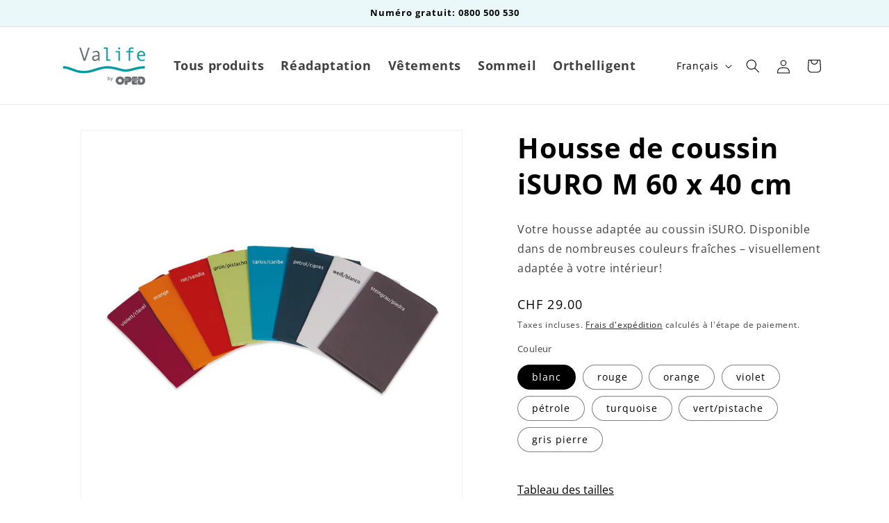

--- FILE ---
content_type: text/html; charset=utf-8
request_url: https://valife.ch/fr/products/isuro-kissenbezug-60-x-40-cm
body_size: 39169
content:
<!doctype html>
<html class="js" lang="fr">
  <head>
	<script id="pandectes-rules">   /* PANDECTES-GDPR: DO NOT MODIFY AUTO GENERATED CODE OF THIS SCRIPT */      window.PandectesSettings = {"store":{"id":70740738366,"plan":"plus","theme":"Aktualisierte Kopie von Dawn","primaryLocale":"de","adminMode":false,"headless":false,"storefrontRootDomain":"","checkoutRootDomain":"","storefrontAccessToken":""},"tsPublished":1715693977,"declaration":{"showPurpose":false,"showProvider":false,"declIntroText":"Wir verwenden Cookies, um die Funktionalität der Website zu optimieren, die Leistung zu analysieren und Ihnen ein personalisiertes Erlebnis zu bieten. Einige Cookies sind für den ordnungsgemäßen Betrieb der Website unerlässlich. Diese Cookies können nicht deaktiviert werden. In diesem Fenster können Sie Ihre Präferenzen für Cookies verwalten.","showDateGenerated":true},"language":{"languageMode":"Multilingual","fallbackLanguage":"de","languageDetection":"url","languagesSupported":["fr"]},"texts":{"managed":{"headerText":{"de":"Datenschutzeinstellungen","fr":"Paramètres de confidentialité"},"consentText":{"de":"Sie können nachfolgend Ihre Datenschutzeinstellungen festlegen. Detaillierte Informationen und wie Sie Ihre Einwilligung jederzeit widerrufen können, finden Sie in unserer","fr":"Vous pouvez définir vos préférences en matière de protection des données ci-dessous. Vous trouverez des informations détaillées et la manière dont vous pouvez révoquer votre consentement à tout moment dans notre"},"dismissButtonText":{"de":"Okay","fr":"D'accord"},"linkText":{"de":"Datenschutzerklärung.","fr":"declaration de protection des données."},"imprintText":{"de":"Impressum","fr":"Imprimer"},"preferencesButtonText":{"de":"Einstellungen","fr":"Préférences"},"allowButtonText":{"de":"Zulassen","fr":"Accepter"},"denyButtonText":{"de":"Ablehnen","fr":"Refuser"},"leaveSiteButtonText":{"de":"Diese Seite verlassen","fr":"Quitter ce site"},"cookiePolicyText":{"de":"Cookie-Richtlinie","fr":"Politique de cookies"},"preferencesPopupTitleText":{"de":"Einwilligungseinstellungen verwalten","fr":"Gérer les préférences de consentement"},"preferencesPopupIntroText":{"de":"Wir verwenden Cookies, um die Funktionalität der Website zu optimieren, die Leistung zu analysieren und Ihnen ein personalisiertes Erlebnis zu bieten. Einige Cookies sind für den ordnungsgemäßen Betrieb der Website unerlässlich. Diese Cookies können nicht deaktiviert werden. In diesem Fenster können Sie Ihre Präferenzen für Cookies verwalten.","fr":"Nous utilisons des cookies pour optimiser les fonctionnalités du site Web, analyser les performances et vous offrir une expérience personnalisée. Certains cookies sont indispensables au bon fonctionnement et au bon fonctionnement du site. Ces cookies ne peuvent pas être désactivés. Dans cette fenêtre, vous pouvez gérer votre préférence de cookies."},"preferencesPopupCloseButtonText":{"de":"Schließen","fr":"proche"},"preferencesPopupAcceptAllButtonText":{"de":"Alles Akzeptieren","fr":"Accepter tout"},"preferencesPopupRejectAllButtonText":{"de":"Alles ablehnen","fr":"Tout rejeter"},"preferencesPopupSaveButtonText":{"de":"Auswahl speichern","fr":"Enregistrer les préférences"},"accessSectionTitleText":{"de":"Datenübertragbarkeit","fr":"Portabilité des données"},"accessSectionParagraphText":{"de":"Sie haben das Recht, jederzeit auf Ihre Daten zuzugreifen.","fr":"Vous avez le droit de pouvoir accéder à vos données à tout moment."},"rectificationSectionTitleText":{"de":"Datenberichtigung","fr":"Rectification des données"},"rectificationSectionParagraphText":{"de":"Sie haben das Recht, die Aktualisierung Ihrer Daten zu verlangen, wann immer Sie dies für angemessen halten.","fr":"Vous avez le droit de demander la mise à jour de vos données chaque fois que vous le jugez approprié."},"erasureSectionTitleText":{"de":"Recht auf Vergessenwerden","fr":"Droit à l'oubli"},"erasureSectionParagraphText":{"de":"Sie haben das Recht, die Löschung aller Ihrer Daten zu verlangen. Danach können Sie nicht mehr auf Ihr Konto zugreifen.","fr":"Vous avez le droit de demander que toutes vos données soient effacées. Après cela, vous ne pourrez plus accéder à votre compte."},"declIntroText":{"de":"Wir verwenden Cookies, um die Funktionalität der Website zu optimieren, die Leistung zu analysieren und Ihnen ein personalisiertes Erlebnis zu bieten. Einige Cookies sind für den ordnungsgemäßen Betrieb der Website unerlässlich. Diese Cookies können nicht deaktiviert werden. In diesem Fenster können Sie Ihre Präferenzen für Cookies verwalten.","fr":"Nous utilisons des cookies pour optimiser les fonctionnalités du site Web, analyser les performances et vous offrir une expérience personnalisée. Certains cookies sont indispensables au bon fonctionnement et au bon fonctionnement du site Web. Ces cookies ne peuvent pas être désactivés. Dans cette fenêtre, vous pouvez gérer vos préférences en matière de cookies."}},"categories":{"strictlyNecessaryCookiesTitleText":{"de":"Unbedingt erforderlich","fr":"Cookies strictement nécessaires"},"functionalityCookiesTitleText":{"de":"Funktionale Cookies","fr":"Cookies fonctionnels"},"performanceCookiesTitleText":{"de":"Performance-Cookies","fr":"Cookies de performances"},"targetingCookiesTitleText":{"de":"Targeting-Cookies","fr":"Ciblage des cookies"},"unclassifiedCookiesTitleText":{"de":"Unklassifizierte Cookies","fr":"Cookies non classés"},"strictlyNecessaryCookiesDescriptionText":{"de":"Diese Cookies sind unerlässlich, damit Sie sich auf der Website bewegen und ihre Funktionen nutzen können, z. B. den Zugriff auf sichere Bereiche der Website. Ohne diese Cookies kann die Website nicht richtig funktionieren.","fr":"Ces cookies sont essentiels pour vous permettre de vous déplacer sur le site Web et d'utiliser ses fonctionnalités, telles que l'accès aux zones sécurisées du site Web. Le site Web ne peut pas fonctionner correctement sans ces cookies."},"functionalityCookiesDescriptionText":{"de":"Diese Cookies ermöglichen es der Website, verbesserte Funktionalität und Personalisierung bereitzustellen. Sie können von uns oder von Drittanbietern gesetzt werden, deren Dienste wir auf unseren Seiten hinzugefügt haben. Wenn Sie diese Cookies nicht zulassen, funktionieren einige oder alle dieser Dienste möglicherweise nicht richtig.","fr":"Ces cookies permettent au site de fournir des fonctionnalités et une personnalisation améliorées. Ils peuvent être définis par nous ou par des fournisseurs tiers dont nous avons ajouté les services à nos pages. Si vous n'autorisez pas ces cookies, certains ou tous ces services peuvent ne pas fonctionner correctement."},"performanceCookiesDescriptionText":{"de":"Diese Cookies ermöglichen es uns, die Leistung unserer Website zu überwachen und zu verbessern. Sie ermöglichen es uns beispielsweise, Besuche zu zählen, Verkehrsquellen zu identifizieren und zu sehen, welche Teile der Website am beliebtesten sind.","fr":"Ces cookies nous permettent de surveiller et d'améliorer les performances de notre site Web. Par exemple, ils nous permettent de compter les visites, d'identifier les sources de trafic et de voir quelles parties du site sont les plus populaires."},"targetingCookiesDescriptionText":{"de":"Diese Cookies können von unseren Werbepartnern über unsere Website gesetzt werden. Sie können von diesen Unternehmen verwendet werden, um ein Profil Ihrer Interessen zu erstellen und Ihnen relevante Werbung auf anderen Websites anzuzeigen. Sie speichern keine direkten personenbezogenen Daten, sondern basieren auf der eindeutigen Identifizierung Ihres Browsers und Ihres Internetgeräts. Wenn Sie diese Cookies nicht zulassen, erleben Sie weniger zielgerichtete Werbung.","fr":"Ces cookies peuvent être installés via notre site par nos partenaires publicitaires. Ils peuvent être utilisés par ces sociétés pour établir un profil de vos intérêts et vous montrer des publicités pertinentes sur d'autres sites. Ils ne stockent pas directement d'informations personnelles, mais sont basés sur l'identification unique de votre navigateur et de votre appareil Internet. Si vous n'autorisez pas ces cookies, vous bénéficierez d'une publicité moins ciblée."},"unclassifiedCookiesDescriptionText":{"de":"Unklassifizierte Cookies sind Cookies, die wir gerade zusammen mit den Anbietern einzelner Cookies klassifizieren.","fr":"Les cookies non classés sont des cookies que nous sommes en train de classer avec les fournisseurs de cookies individuels."}},"auto":{"declName":{"de":"Name","fr":"Nom"},"declPath":{"de":"Weg","fr":"Chemin"},"declType":{"de":"Typ","fr":"Type"},"declDomain":{"de":"Domain","fr":"Domaine"},"declPurpose":{"de":"Zweck","fr":"But"},"declProvider":{"de":"Anbieter","fr":"Fournisseur"},"declRetention":{"de":"Speicherdauer","fr":"Rétention"},"declFirstParty":{"de":"Erstanbieter","fr":"Première partie"},"declThirdParty":{"de":"Drittanbieter","fr":"Tierce partie"},"declSeconds":{"de":"Sekunden","fr":"secondes"},"declMinutes":{"de":"Minuten","fr":"minutes"},"declHours":{"de":"Std.","fr":"heures"},"declDays":{"de":"Tage","fr":"jours"},"declMonths":{"de":"Monate","fr":"mois"},"declYears":{"de":"Jahre","fr":"années"},"declSession":{"de":"Sitzung","fr":"Session"},"cookiesDetailsText":{"de":"Cookie-Details","fr":"Détails des cookies"},"preferencesPopupAlwaysAllowedText":{"de":"Immer erlaubt","fr":"Toujours permis"},"submitButton":{"de":"einreichen","fr":"Soumettre"},"submittingButton":{"de":"Senden...","fr":"Soumission..."},"cancelButton":{"de":"Abbrechen","fr":"Annuler"},"guestsSupportInfoText":{"de":"Bitte loggen Sie sich mit Ihrem Kundenkonto ein, um fortzufahren.","fr":"Veuillez vous connecter avec votre compte client pour continuer."},"guestsSupportEmailPlaceholder":{"de":"E-Mail-Addresse","fr":"Adresse e-mail"},"guestsSupportEmailValidationError":{"de":"Email ist ungültig","fr":"L'email n'est pas valide"},"guestsSupportEmailSuccessTitle":{"de":"Vielen Dank für die Anfrage","fr":"Merci pour votre requête"},"guestsSupportEmailFailureTitle":{"de":"Ein Problem ist aufgetreten","fr":"Un problème est survenu"},"guestsSupportEmailSuccessMessage":{"de":"Wenn Sie als Kunde dieses Shops registriert sind, erhalten Sie in Kürze eine E-Mail mit Anweisungen zum weiteren Vorgehen.","fr":"Si vous êtes inscrit en tant que client de ce magasin, vous recevrez bientôt un e-mail avec des instructions sur la marche à suivre."},"guestsSupportEmailFailureMessage":{"de":"Ihre Anfrage wurde nicht übermittelt. Bitte versuchen Sie es erneut und wenn das Problem weiterhin besteht, wenden Sie sich an den Shop-Inhaber, um Hilfe zu erhalten.","fr":"Votre demande n'a pas été soumise. Veuillez réessayer et si le problème persiste, contactez le propriétaire du magasin pour obtenir de l'aide."},"confirmationSuccessTitle":{"de":"Ihre Anfrage wurde bestätigt","fr":"Votre demande est vérifiée"},"confirmationFailureTitle":{"de":"Ein Problem ist aufgetreten","fr":"Un problème est survenu"},"confirmationSuccessMessage":{"de":"Wir werden uns in Kürze zu Ihrem Anliegen bei Ihnen melden.","fr":"Nous reviendrons rapidement vers vous quant à votre demande."},"confirmationFailureMessage":{"de":"Ihre Anfrage wurde nicht bestätigt. Bitte versuchen Sie es erneut und wenn das Problem weiterhin besteht, wenden Sie sich an den Ladenbesitzer, um Hilfe zu erhalten","fr":"Votre demande n'a pas été vérifiée. Veuillez réessayer et si le problème persiste, contactez le propriétaire du magasin pour obtenir de l'aide"},"consentSectionTitleText":{"de":"Ihre Cookie-Einwilligung","fr":"Votre consentement aux cookies"},"consentSectionNoConsentText":{"de":"Sie haben der Cookie-Richtlinie dieser Website nicht zugestimmt.","fr":"Vous n'avez pas consenti à la politique de cookies de ce site Web."},"consentSectionConsentedText":{"de":"Sie haben der Cookie-Richtlinie dieser Website zugestimmt am","fr":"Vous avez consenti à la politique de cookies de ce site Web sur"},"consentStatus":{"de":"Einwilligungspräferenz","fr":"Préférence de consentement"},"consentDate":{"de":"Zustimmungsdatum","fr":"Date de consentement"},"consentId":{"de":"Einwilligungs-ID","fr":"ID de consentement"},"consentSectionChangeConsentActionText":{"de":"Einwilligungspräferenz ändern","fr":"Modifier la préférence de consentement"},"accessSectionGDPRRequestsActionText":{"de":"Anfragen betroffener Personen","fr":"Demandes des personnes concernées"},"accessSectionAccountInfoActionText":{"de":"persönliche Daten","fr":"Données personnelles"},"accessSectionOrdersRecordsActionText":{"de":"Aufträge","fr":"Ordres"},"accessSectionDownloadReportActionText":{"de":"Alle Daten anfordern","fr":"Tout télécharger"},"rectificationCommentPlaceholder":{"de":"Beschreiben Sie, was Sie aktualisieren möchten","fr":"Décrivez ce que vous souhaitez mettre à jour"},"rectificationCommentValidationError":{"de":"Kommentar ist erforderlich","fr":"Un commentaire est requis"},"rectificationSectionEditAccountActionText":{"de":"Aktualisierung anfordern","fr":"Demander une mise à jour"},"erasureSectionRequestDeletionActionText":{"de":"Löschung personenbezogener Daten anfordern","fr":"Demander la suppression des données personnelles"}}},"library":{"previewMode":false,"fadeInTimeout":0,"defaultBlocked":7,"showLink":true,"showImprintLink":false,"enabled":true,"cookie":{"name":"_pandectes_gdpr","expiryDays":365,"secure":true,"domain":""},"dismissOnScroll":false,"dismissOnWindowClick":false,"dismissOnTimeout":false,"palette":{"popup":{"background":"#FFFFFF","backgroundForCalculations":{"a":1,"b":255,"g":255,"r":255},"text":"#000000"},"button":{"background":"transparent","backgroundForCalculations":{"a":1,"b":255,"g":255,"r":255},"text":"#009999","textForCalculation":{"a":1,"b":153,"g":153,"r":0},"border":"#009999"}},"content":{"href":"https://valife.ch/pages/datenschutz","imprintHref":"https://valife.ch/pages/impressum","close":"&#10005;","target":"","logo":""},"window":"<div role=\"dialog\" aria-live=\"polite\" aria-label=\"cookieconsent\" aria-describedby=\"cookieconsent:desc\" id=\"pandectes-banner\" class=\"cc-window-wrapper cc-overlay-wrapper\"><div class=\"pd-cookie-banner-window cc-window {{classes}}\"><!--googleoff: all-->{{children}}<!--googleon: all--></div></div>","compliance":{"opt-both":"<div class=\"cc-compliance cc-highlight\">{{deny}}{{allow}}</div>"},"type":"opt-both","layouts":{"basic":"{{header}}{{messagelink}}{{compliance}}{{close}}"},"position":"overlay","theme":"wired","revokable":false,"animateRevokable":false,"revokableReset":false,"revokableLogoUrl":"","revokablePlacement":"bottom-left","revokableMarginHorizontal":15,"revokableMarginVertical":15,"static":false,"autoAttach":true,"hasTransition":true,"blacklistPage":[""]},"geolocation":{"brOnly":false,"caOnly":false,"chOnly":false,"euOnly":false,"jpOnly":false,"thOnly":false,"canadaOnly":false,"globalVisibility":true},"dsr":{"guestsSupport":false,"accessSectionDownloadReportAuto":false},"banner":{"resetTs":1699377569,"extraCss":"        .cc-banner-logo {max-width: 37em!important;}    @media(min-width: 768px) {.cc-window.cc-floating{max-width: 37em!important;width: 37em!important;}}    .cc-message, .pd-cookie-banner-window .cc-header, .cc-logo {text-align: left}    .cc-window-wrapper{z-index: 2147483647;-webkit-transition: opacity 1s ease;  transition: opacity 1s ease;}    .cc-window{z-index: 2147483647;font-family: inherit;}    .pd-cookie-banner-window .cc-header{font-family: inherit;}    .pd-cp-ui{font-family: inherit; background-color: #FFFFFF;color:#000000;}    button.pd-cp-btn, a.pd-cp-btn{}    input + .pd-cp-preferences-slider{background-color: rgba(0, 0, 0, 0.3)}    .pd-cp-scrolling-section::-webkit-scrollbar{background-color: rgba(0, 0, 0, 0.3)}    input:checked + .pd-cp-preferences-slider{background-color: rgba(0, 0, 0, 1)}    .pd-cp-scrolling-section::-webkit-scrollbar-thumb {background-color: rgba(0, 0, 0, 1)}    .pd-cp-ui-close{color:#000000;}    .pd-cp-preferences-slider:before{background-color: #FFFFFF}    .pd-cp-title:before {border-color: #000000!important}    .pd-cp-preferences-slider{background-color:#000000}    .pd-cp-toggle{color:#000000!important}    @media(max-width:699px) {.pd-cp-ui-close-top svg {fill: #000000}}    .pd-cp-toggle:hover,.pd-cp-toggle:visited,.pd-cp-toggle:active{color:#000000!important}    .pd-cookie-banner-window {box-shadow: 0 0 18px rgb(0 0 0 / 20%);}  ","customJavascript":null,"showPoweredBy":false,"hybridStrict":false,"cookiesBlockedByDefault":"7","isActive":true,"implicitSavePreferences":false,"cookieIcon":false,"blockBots":false,"showCookiesDetails":false,"hasTransition":true,"blockingPage":false,"showOnlyLandingPage":false,"leaveSiteUrl":"https://www.google.com","linkRespectStoreLang":false},"cookies":{"0":[{"name":"keep_alive","domain":"valife.ch","path":"/","provider":"Shopify","firstParty":true,"retention":"1 day(s)","expires":1,"unit":"declDays","purpose":{"de":"Wird im Zusammenhang mit der Käuferlokalisierung verwendet.","fr":"Utilisé en relation avec la localisation de l'acheteur."}},{"name":"secure_customer_sig","domain":"valife.ch","path":"/","provider":"Shopify","firstParty":true,"retention":"1 day(s)","expires":1,"unit":"declDays","purpose":{"de":"Wird im Zusammenhang mit dem Kundenlogin verwendet.","fr":"Utilisé en relation avec la connexion client."}},{"name":"localization","domain":"valife.ch","path":"/","provider":"Shopify","firstParty":true,"retention":"1 day(s)","expires":1,"unit":"declDays","purpose":{"de":"Lokalisierung von Shopify-Shops","fr":"Localisation de boutique Shopify"}},{"name":"cart_currency","domain":"valife.ch","path":"/","provider":"Shopify","firstParty":true,"retention":"1 day(s)","expires":1,"unit":"declDays","purpose":{"de":"Das Cookie ist für die sichere Checkout- und Zahlungsfunktion auf der Website erforderlich. Diese Funktion wird von shopify.com bereitgestellt.","fr":"Le cookie est nécessaire pour la fonction de paiement et de paiement sécurisé sur le site Web. Cette fonction est fournie par shopify.com."}},{"name":"_cmp_a","domain":".valife.ch","path":"/","provider":"Shopify","firstParty":true,"retention":"1 day(s)","expires":1,"unit":"declDays","purpose":{"de":"Wird zum Verwalten der Datenschutzeinstellungen des Kunden verwendet.","fr":"Utilisé pour gérer les paramètres de confidentialité des clients."}},{"name":"_secure_session_id","domain":"valife.ch","path":"/","provider":"Shopify","firstParty":true,"retention":"1 day(s)","expires":1,"unit":"declDays","purpose":{"de":"Wird in Verbindung mit der Navigation durch eine Storefront verwendet.","fr":"Utilisé en relation avec la navigation dans une vitrine."}},{"name":"cookietest","domain":"valife.ch","path":"/","provider":"Shopify","firstParty":true,"retention":"Session","expires":1,"unit":"declDays","purpose":{"de":"Used to ensure our systems are working correctly."}}],"1":[],"2":[{"name":"_shopify_y","domain":".valife.ch","path":"/","provider":"Shopify","firstParty":true,"retention":"1 day(s)","expires":1,"unit":"declDays","purpose":{"de":"Shopify-Analysen.","fr":"Analyses Shopify."}},{"name":"_shopify_s","domain":".valife.ch","path":"/","provider":"Shopify","firstParty":true,"retention":"1 day(s)","expires":1,"unit":"declDays","purpose":{"de":"Shopify-Analysen.","fr":"Analyses Shopify."}},{"name":"_orig_referrer","domain":".valife.ch","path":"/","provider":"Shopify","firstParty":true,"retention":"1 day(s)","expires":1,"unit":"declDays","purpose":{"de":"Verfolgt Zielseiten.","fr":"Suit les pages de destination."}},{"name":"_landing_page","domain":".valife.ch","path":"/","provider":"Shopify","firstParty":true,"retention":"1 day(s)","expires":1,"unit":"declDays","purpose":{"de":"Verfolgt Zielseiten.","fr":"Suit les pages de destination."}},{"name":"_shopify_sa_p","domain":".valife.ch","path":"/","provider":"Shopify","firstParty":true,"retention":"1 day(s)","expires":1,"unit":"declDays","purpose":{"de":"Shopify-Analysen in Bezug auf Marketing und Empfehlungen.","fr":"Analyses Shopify relatives au marketing et aux références."}},{"name":"_shopify_sa_t","domain":".valife.ch","path":"/","provider":"Shopify","firstParty":true,"retention":"1 day(s)","expires":1,"unit":"declDays","purpose":{"de":"Shopify-Analysen in Bezug auf Marketing und Empfehlungen.","fr":"Analyses Shopify relatives au marketing et aux références."}},{"name":"_shopify_d","domain":"ch","path":"/","provider":"Shopify","firstParty":false,"retention":"Session","expires":1,"unit":"declDays","purpose":{"de":"Shopify-Analysen.","fr":"Analyses Shopify."}},{"name":"_shopify_d","domain":"valife.ch","path":"/","provider":"Shopify","firstParty":true,"retention":"Session","expires":1,"unit":"declDays","purpose":{"de":"Shopify-Analysen.","fr":"Analyses Shopify."}}],"4":[],"8":[{"name":"wpm-domain-test","domain":"ch","path":"/","provider":"Unknown","firstParty":false,"retention":"Session","expires":1,"unit":"declDays","purpose":{"de":"","fr":"Utilisé pour tester le stockage des paramètres sur les produits ajoutés au panier ou la devise de paiement"}},{"name":"wpm-domain-test","domain":"valife.ch","path":"/","provider":"Unknown","firstParty":true,"retention":"Session","expires":1,"unit":"declDays","purpose":{"de":"","fr":"Utilisé pour tester le stockage des paramètres sur les produits ajoutés au panier ou la devise de paiement"}}]},"blocker":{"isActive":false,"googleConsentMode":{"id":"","analyticsId":"","isActive":false,"adStorageCategory":4,"analyticsStorageCategory":2,"personalizationStorageCategory":1,"functionalityStorageCategory":1,"customEvent":true,"securityStorageCategory":0,"redactData":true,"urlPassthrough":false},"facebookPixel":{"id":"","isActive":false,"ldu":false},"rakuten":{"isActive":false,"cmp":false,"ccpa":false},"gpcIsActive":false,"defaultBlocked":7,"patterns":{"whiteList":[],"blackList":{"1":[],"2":[],"4":[],"8":[]},"iframesWhiteList":[],"iframesBlackList":{"1":[],"2":[],"4":[],"8":[]},"beaconsWhiteList":[],"beaconsBlackList":{"1":[],"2":[],"4":[],"8":[]}}}}      !function(){"use strict";window.PandectesRules=window.PandectesRules||{},window.PandectesRules.manualBlacklist={1:[],2:[],4:[]},window.PandectesRules.blacklistedIFrames={1:[],2:[],4:[]},window.PandectesRules.blacklistedCss={1:[],2:[],4:[]},window.PandectesRules.blacklistedBeacons={1:[],2:[],4:[]};var e="javascript/blocked";function t(e){return new RegExp(e.replace(/[/\\.+?$()]/g,"\\$&").replace("*","(.*)"))}var n=function(e){var t=arguments.length>1&&void 0!==arguments[1]?arguments[1]:"log";new URLSearchParams(window.location.search).get("log")&&console[t]("PandectesRules: ".concat(e))};function a(e){var t=document.createElement("script");t.async=!0,t.src=e,document.head.appendChild(t)}function r(e,t){var n=Object.keys(e);if(Object.getOwnPropertySymbols){var a=Object.getOwnPropertySymbols(e);t&&(a=a.filter((function(t){return Object.getOwnPropertyDescriptor(e,t).enumerable}))),n.push.apply(n,a)}return n}function o(e){for(var t=1;t<arguments.length;t++){var n=null!=arguments[t]?arguments[t]:{};t%2?r(Object(n),!0).forEach((function(t){c(e,t,n[t])})):Object.getOwnPropertyDescriptors?Object.defineProperties(e,Object.getOwnPropertyDescriptors(n)):r(Object(n)).forEach((function(t){Object.defineProperty(e,t,Object.getOwnPropertyDescriptor(n,t))}))}return e}function i(e){var t=function(e,t){if("object"!=typeof e||!e)return e;var n=e[Symbol.toPrimitive];if(void 0!==n){var a=n.call(e,t||"default");if("object"!=typeof a)return a;throw new TypeError("@@toPrimitive must return a primitive value.")}return("string"===t?String:Number)(e)}(e,"string");return"symbol"==typeof t?t:String(t)}function s(e){return s="function"==typeof Symbol&&"symbol"==typeof Symbol.iterator?function(e){return typeof e}:function(e){return e&&"function"==typeof Symbol&&e.constructor===Symbol&&e!==Symbol.prototype?"symbol":typeof e},s(e)}function c(e,t,n){return(t=i(t))in e?Object.defineProperty(e,t,{value:n,enumerable:!0,configurable:!0,writable:!0}):e[t]=n,e}function l(e,t){return function(e){if(Array.isArray(e))return e}(e)||function(e,t){var n=null==e?null:"undefined"!=typeof Symbol&&e[Symbol.iterator]||e["@@iterator"];if(null!=n){var a,r,o,i,s=[],c=!0,l=!1;try{if(o=(n=n.call(e)).next,0===t){if(Object(n)!==n)return;c=!1}else for(;!(c=(a=o.call(n)).done)&&(s.push(a.value),s.length!==t);c=!0);}catch(e){l=!0,r=e}finally{try{if(!c&&null!=n.return&&(i=n.return(),Object(i)!==i))return}finally{if(l)throw r}}return s}}(e,t)||d(e,t)||function(){throw new TypeError("Invalid attempt to destructure non-iterable instance.\nIn order to be iterable, non-array objects must have a [Symbol.iterator]() method.")}()}function u(e){return function(e){if(Array.isArray(e))return f(e)}(e)||function(e){if("undefined"!=typeof Symbol&&null!=e[Symbol.iterator]||null!=e["@@iterator"])return Array.from(e)}(e)||d(e)||function(){throw new TypeError("Invalid attempt to spread non-iterable instance.\nIn order to be iterable, non-array objects must have a [Symbol.iterator]() method.")}()}function d(e,t){if(e){if("string"==typeof e)return f(e,t);var n=Object.prototype.toString.call(e).slice(8,-1);return"Object"===n&&e.constructor&&(n=e.constructor.name),"Map"===n||"Set"===n?Array.from(e):"Arguments"===n||/^(?:Ui|I)nt(?:8|16|32)(?:Clamped)?Array$/.test(n)?f(e,t):void 0}}function f(e,t){(null==t||t>e.length)&&(t=e.length);for(var n=0,a=new Array(t);n<t;n++)a[n]=e[n];return a}var p=window.PandectesRulesSettings||window.PandectesSettings,g=!(void 0===window.dataLayer||!Array.isArray(window.dataLayer)||!window.dataLayer.some((function(e){return"pandectes_full_scan"===e.event}))),y=function(){var e,t=arguments.length>0&&void 0!==arguments[0]?arguments[0]:"_pandectes_gdpr",n=("; "+document.cookie).split("; "+t+"=");if(n.length<2)e={};else{var a=n.pop().split(";");e=window.atob(a.shift())}var r=function(e){try{return JSON.parse(e)}catch(e){return!1}}(e);return!1!==r?r:e}(),h=p.banner.isActive,v=p.blocker,w=v.defaultBlocked,m=v.patterns,b=y&&null!==y.preferences&&void 0!==y.preferences?y.preferences:null,k=g?0:h?null===b?w:b:0,_={1:0==(1&k),2:0==(2&k),4:0==(4&k)},L=m.blackList,S=m.whiteList,C=m.iframesBlackList,P=m.iframesWhiteList,A=m.beaconsBlackList,O=m.beaconsWhiteList,j={blackList:[],whiteList:[],iframesBlackList:{1:[],2:[],4:[],8:[]},iframesWhiteList:[],beaconsBlackList:{1:[],2:[],4:[],8:[]},beaconsWhiteList:[]};[1,2,4].map((function(e){var n;_[e]||((n=j.blackList).push.apply(n,u(L[e].length?L[e].map(t):[])),j.iframesBlackList[e]=C[e].length?C[e].map(t):[],j.beaconsBlackList[e]=A[e].length?A[e].map(t):[])})),j.whiteList=S.length?S.map(t):[],j.iframesWhiteList=P.length?P.map(t):[],j.beaconsWhiteList=O.length?O.map(t):[];var E={scripts:[],iframes:{1:[],2:[],4:[]},beacons:{1:[],2:[],4:[]},css:{1:[],2:[],4:[]}},B=function(t,n){return t&&(!n||n!==e)&&(!j.blackList||j.blackList.some((function(e){return e.test(t)})))&&(!j.whiteList||j.whiteList.every((function(e){return!e.test(t)})))},I=function(e){var t=e.getAttribute("src");return j.blackList&&j.blackList.every((function(e){return!e.test(t)}))||j.whiteList&&j.whiteList.some((function(e){return e.test(t)}))},R=function(e,t){var n=j.iframesBlackList[t],a=j.iframesWhiteList;return e&&(!n||n.some((function(t){return t.test(e)})))&&(!a||a.every((function(t){return!t.test(e)})))},T=function(e,t){var n=j.beaconsBlackList[t],a=j.beaconsWhiteList;return e&&(!n||n.some((function(t){return t.test(e)})))&&(!a||a.every((function(t){return!t.test(e)})))},N=new MutationObserver((function(e){for(var t=0;t<e.length;t++)for(var n=e[t].addedNodes,a=0;a<n.length;a++){var r=n[a],o=r.dataset&&r.dataset.cookiecategory;if(1===r.nodeType&&"LINK"===r.tagName){var i=r.dataset&&r.dataset.href;if(i&&o)switch(o){case"functionality":case"C0001":E.css[1].push(i);break;case"performance":case"C0002":E.css[2].push(i);break;case"targeting":case"C0003":E.css[4].push(i)}}}})),x=new MutationObserver((function(t){for(var n=0;n<t.length;n++)for(var a=t[n].addedNodes,r=function(){var t=a[o],n=t.src||t.dataset&&t.dataset.src,r=t.dataset&&t.dataset.cookiecategory;if(1===t.nodeType&&"IFRAME"===t.tagName){if(n){var i=!1;R(n,1)||"functionality"===r||"C0001"===r?(i=!0,E.iframes[1].push(n)):R(n,2)||"performance"===r||"C0002"===r?(i=!0,E.iframes[2].push(n)):(R(n,4)||"targeting"===r||"C0003"===r)&&(i=!0,E.iframes[4].push(n)),i&&(t.removeAttribute("src"),t.setAttribute("data-src",n))}}else if(1===t.nodeType&&"IMG"===t.tagName){if(n){var s=!1;T(n,1)?(s=!0,E.beacons[1].push(n)):T(n,2)?(s=!0,E.beacons[2].push(n)):T(n,4)&&(s=!0,E.beacons[4].push(n)),s&&(t.removeAttribute("src"),t.setAttribute("data-src",n))}}else if(1===t.nodeType&&"LINK"===t.tagName){var c=t.dataset&&t.dataset.href;if(c&&r)switch(r){case"functionality":case"C0001":E.css[1].push(c);break;case"performance":case"C0002":E.css[2].push(c);break;case"targeting":case"C0003":E.css[4].push(c)}}else if(1===t.nodeType&&"SCRIPT"===t.tagName){var l=t.type,u=!1;if(B(n,l))u=!0;else if(n&&r)switch(r){case"functionality":case"C0001":u=!0,window.PandectesRules.manualBlacklist[1].push(n);break;case"performance":case"C0002":u=!0,window.PandectesRules.manualBlacklist[2].push(n);break;case"targeting":case"C0003":u=!0,window.PandectesRules.manualBlacklist[4].push(n)}if(u){E.scripts.push([t,l]),t.type=e;t.addEventListener("beforescriptexecute",(function n(a){t.getAttribute("type")===e&&a.preventDefault(),t.removeEventListener("beforescriptexecute",n)})),t.parentElement&&t.parentElement.removeChild(t)}}},o=0;o<a.length;o++)r()})),D=document.createElement,M={src:Object.getOwnPropertyDescriptor(HTMLScriptElement.prototype,"src"),type:Object.getOwnPropertyDescriptor(HTMLScriptElement.prototype,"type")};window.PandectesRules.unblockCss=function(e){var t=E.css[e]||[];t.length&&n("Unblocking CSS for ".concat(e)),t.forEach((function(e){var t=document.querySelector('link[data-href^="'.concat(e,'"]'));t.removeAttribute("data-href"),t.href=e})),E.css[e]=[]},window.PandectesRules.unblockIFrames=function(e){var t=E.iframes[e]||[];t.length&&n("Unblocking IFrames for ".concat(e)),j.iframesBlackList[e]=[],t.forEach((function(e){var t=document.querySelector('iframe[data-src^="'.concat(e,'"]'));t.removeAttribute("data-src"),t.src=e})),E.iframes[e]=[]},window.PandectesRules.unblockBeacons=function(e){var t=E.beacons[e]||[];t.length&&n("Unblocking Beacons for ".concat(e)),j.beaconsBlackList[e]=[],t.forEach((function(e){var t=document.querySelector('img[data-src^="'.concat(e,'"]'));t.removeAttribute("data-src"),t.src=e})),E.beacons[e]=[]},window.PandectesRules.unblockInlineScripts=function(e){var t=1===e?"functionality":2===e?"performance":"targeting";document.querySelectorAll('script[type="javascript/blocked"][data-cookiecategory="'.concat(t,'"]')).forEach((function(e){var t=e.textContent;e.parentNode.removeChild(e);var n=document.createElement("script");n.type="text/javascript",n.textContent=t,document.body.appendChild(n)}))},window.PandectesRules.unblock=function(a){a.length<1?(j.blackList=[],j.whiteList=[],j.iframesBlackList=[],j.iframesWhiteList=[]):(j.blackList&&(j.blackList=j.blackList.filter((function(e){return a.every((function(t){return"string"==typeof t?!e.test(t):t instanceof RegExp?e.toString()!==t.toString():void 0}))}))),j.whiteList&&(j.whiteList=[].concat(u(j.whiteList),u(a.map((function(e){if("string"==typeof e){var n=".*"+t(e)+".*";if(j.whiteList.every((function(e){return e.toString()!==n.toString()})))return new RegExp(n)}else if(e instanceof RegExp&&j.whiteList.every((function(t){return t.toString()!==e.toString()})))return e;return null})).filter(Boolean)))));for(var r=document.querySelectorAll('script[type="'.concat(e,'"]')),o=0;o<r.length;o++){var i=r[o];I(i)&&(E.scripts.push([i,"application/javascript"]),i.parentElement.removeChild(i))}var s=0;u(E.scripts).forEach((function(e,t){var n=l(e,2),a=n[0],r=n[1];if(I(a)){for(var o=document.createElement("script"),i=0;i<a.attributes.length;i++){var c=a.attributes[i];"src"!==c.name&&"type"!==c.name&&o.setAttribute(c.name,a.attributes[i].value)}o.setAttribute("src",a.src),o.setAttribute("type",r||"application/javascript"),document.head.appendChild(o),E.scripts.splice(t-s,1),s++}})),0==j.blackList.length&&0===j.iframesBlackList[1].length&&0===j.iframesBlackList[2].length&&0===j.iframesBlackList[4].length&&0===j.beaconsBlackList[1].length&&0===j.beaconsBlackList[2].length&&0===j.beaconsBlackList[4].length&&(n("Disconnecting observers"),x.disconnect(),N.disconnect())};var z,W,F=p.store.adminMode,U=p.banner.isActive,q=p.blocker,J=q.defaultBlocked;U&&(z=function(){!function(){var e=window.Shopify.trackingConsent;if(!1!==e.shouldShowBanner()||null!==b||7!==J)try{var t=F&&!(window.Shopify&&window.Shopify.AdminBarInjector),a={preferences:0==(1&k)||g||t,analytics:0==(2&k)||g||t,marketing:0==(4&k)||g||t};e.firstPartyMarketingAllowed()===a.marketing&&e.analyticsProcessingAllowed()===a.analytics&&e.preferencesProcessingAllowed()===a.preferences||(a.sale_of_data=a.marketing,e.setTrackingConsent(a,(function(e){e&&e.error?n("Shopify.customerPrivacy API - failed to setTrackingConsent"):n("setTrackingConsent(".concat(JSON.stringify(a),")"))})))}catch(e){n("Shopify.customerPrivacy API - exception")}}(),function(){var e=window.Shopify.trackingConsent,t=e.currentVisitorConsent();if(q.gpcIsActive&&"CCPA"===e.getRegulation()&&"no"===t.gpc&&"yes"!==t.sale_of_data){var a={sale_of_data:!1};e.setTrackingConsent(a,(function(e){e&&e.error?n("Shopify.customerPrivacy API - failed to setTrackingConsent({".concat(JSON.stringify(a),")")):n("setTrackingConsent(".concat(JSON.stringify(a),")"))}))}}()},W=null,window.Shopify&&window.Shopify.loadFeatures&&window.Shopify.trackingConsent?z():W=setInterval((function(){window.Shopify&&window.Shopify.loadFeatures&&(clearInterval(W),window.Shopify.loadFeatures([{name:"consent-tracking-api",version:"0.1"}],(function(e){e?n("Shopify.customerPrivacy API - failed to load"):(n("shouldShowBanner() -> ".concat(window.Shopify.trackingConsent.shouldShowBanner()," | saleOfDataRegion() -> ").concat(window.Shopify.trackingConsent.saleOfDataRegion())),z())})))}),10));var G=p.banner.isActive,H=p.blocker.googleConsentMode,$=H.isActive,K=H.customEvent,V=H.id,Q=void 0===V?"":V,X=H.analyticsId,Y=void 0===X?"":X,Z=H.adwordsId,ee=void 0===Z?"":Z,te=H.redactData,ne=H.urlPassthrough,ae=H.adStorageCategory,re=H.analyticsStorageCategory,oe=H.functionalityStorageCategory,ie=H.personalizationStorageCategory,se=H.securityStorageCategory,ce=H.dataLayerProperty,le=void 0===ce?"dataLayer":ce,ue=H.waitForUpdate,de=void 0===ue?0:ue,fe=H.useNativeChannel,pe=void 0!==fe&&fe;function ge(){window[le].push(arguments)}window[le]=window[le]||[];var ye,he,ve={hasInitialized:!1,useNativeChannel:!1,ads_data_redaction:!1,url_passthrough:!1,data_layer_property:"dataLayer",storage:{ad_storage:"granted",ad_user_data:"granted",ad_personalization:"granted",analytics_storage:"granted",functionality_storage:"granted",personalization_storage:"granted",security_storage:"granted"}};if(G&&$){var we=0==(k&ae)?"granted":"denied",me=0==(k&re)?"granted":"denied",be=0==(k&oe)?"granted":"denied",ke=0==(k&ie)?"granted":"denied",_e=0==(k&se)?"granted":"denied";ve.hasInitialized=!0,ve.useNativeChannel=pe,ve.ads_data_redaction="denied"===we&&te,ve.url_passthrough=ne,ve.storage.ad_storage=we,ve.storage.ad_user_data=we,ve.storage.ad_personalization=we,ve.storage.analytics_storage=me,ve.storage.functionality_storage=be,ve.storage.personalization_storage=ke,ve.storage.security_storage=_e,de&&(ve.storage.wait_for_update="denied"===me||"denied"===we?de:0),ve.data_layer_property=le||"dataLayer",ve.ads_data_redaction&&ge("set","ads_data_redaction",ve.ads_data_redaction),ve.url_passthrough&&ge("set","url_passthrough",ve.url_passthrough),ve.useNativeChannel&&(window[le].push=function(){for(var e=arguments.length,t=new Array(e),n=0;n<e;n++)t[n]=arguments[n];if(t&&t[0]){var a=t[0][0],r=t[0][1],o=t[0][2],i=o&&"object"===s(o)&&4===Object.values(o).length&&o.ad_storage&&o.analytics_storage&&o.ad_user_data&&o.ad_personalization;if("consent"===a&&i)if("default"===r)o.functionality_storage=ve.storage.functionality_storage,o.personalization_storage=ve.storage.personalization_storage,o.security_storage="granted",ve.storage.wait_for_update&&(o.wait_for_update=ve.storage.wait_for_update);else if("update"===r){try{var c=window.Shopify.customerPrivacy.preferencesProcessingAllowed()?"granted":"denied";o.functionality_storage=c,o.personalization_storage=c}catch(e){}o.security_storage="granted"}}return Array.prototype.push.apply(this,t)}),function(){ge("consent","default",ve.storage),!1===pe?console.log("Pandectes: Google Consent Mode (av2)"):console.log("Pandectes: Google Consent Mode (av2nc)");(Q.length||Y.length||ee.length)&&(window[ve.data_layer_property].push({"pandectes.start":(new Date).getTime(),event:"pandectes-rules.min.js"}),(Y.length||ee.length)&&ge("js",new Date));var e="https://www.googletagmanager.com";if(Q.length){var t=Q.split(",");window[ve.data_layer_property].push({"gtm.start":(new Date).getTime(),event:"gtm.js"});for(var n=0;n<t.length;n++){var r="dataLayer"!==ve.data_layer_property?"&l=".concat(ve.data_layer_property):"";a("".concat(e,"/gtm.js?id=").concat(t[n].trim()).concat(r))}}if(Y.length)for(var o=Y.split(","),i=0;i<o.length;i++){var s=o[i].trim();s.length&&(a("".concat(e,"/gtag/js?id=").concat(s)),ge("config",s,{send_page_view:!1}))}if(ee.length)for(var c=ee.split(","),l=0;l<c.length;l++){var u=c[l].trim();u.length&&(a("".concat(e,"/gtag/js?id=").concat(u)),ge("config",u,{allow_enhanced_conversions:!0}))}}()}G&&K&&(he=7===(ye=k)?"deny":0===ye?"allow":"mixed",window[le].push({event:"Pandectes_Consent_Update",pandectes_status:he,pandectes_categories:{C0000:"allow",C0001:_[1]?"allow":"deny",C0002:_[2]?"allow":"deny",C0003:_[4]?"allow":"deny"}}));var Le=p.blocker,Se=Le.klaviyoIsActive,Ce=Le.googleConsentMode.adStorageCategory;Se&&window.addEventListener("PandectesEvent_OnConsent",(function(e){var t=e.detail.preferences;if(null!=t){var n=0==(t&Ce)?"granted":"denied";void 0!==window.klaviyo&&window.klaviyo.isIdentified()&&window.klaviyo.push(["identify",{ad_personalization:n,ad_user_data:n}])}})),p.banner.revokableTrigger&&window.addEventListener("PandectesEvent_OnInitialize",(function(){document.querySelectorAll('[href*="#reopenBanner"]').forEach((function(e){e.onclick=function(e){e.preventDefault(),window.Pandectes.fn.revokeConsent()}}))})),window.PandectesRules.gcm=ve;var Pe=p.banner.isActive,Ae=p.blocker.isActive;n("Prefs: ".concat(k," | Banner: ").concat(Pe?"on":"off"," | Blocker: ").concat(Ae?"on":"off"));var Oe=null===b&&/\/checkouts\//.test(window.location.pathname);Pe&&0!==k&&!1===g&&Ae&&!Oe&&(n("Blocker will execute"),document.createElement=function(){for(var t=arguments.length,n=new Array(t),a=0;a<t;a++)n[a]=arguments[a];if("script"!==n[0].toLowerCase())return D.bind?D.bind(document).apply(void 0,n):D;var r=D.bind(document).apply(void 0,n);try{Object.defineProperties(r,{src:o(o({},M.src),{},{set:function(t){B(t,r.type)&&M.type.set.call(this,e),M.src.set.call(this,t)}}),type:o(o({},M.type),{},{get:function(){var t=M.type.get.call(this);return t===e||B(this.src,t)?null:t},set:function(t){var n=B(r.src,r.type)?e:t;M.type.set.call(this,n)}})}),r.setAttribute=function(t,n){if("type"===t){var a=B(r.src,r.type)?e:n;M.type.set.call(r,a)}else"src"===t?(B(n,r.type)&&M.type.set.call(r,e),M.src.set.call(r,n)):HTMLScriptElement.prototype.setAttribute.call(r,t,n)}}catch(e){console.warn("Pandectes: unable to prevent script execution for script src ",r.src,".\n",'A likely cause would be because you are using a third-party browser extension that monkey patches the "document.createElement" function.')}return r},x.observe(document.documentElement,{childList:!0,subtree:!0}),N.observe(document.documentElement,{childList:!0,subtree:!0}))}();
</script>
    <meta charset="utf-8">
    <meta http-equiv="X-UA-Compatible" content="IE=edge">
    <meta name="viewport" content="width=device-width,initial-scale=1">
    <meta name="theme-color" content="">
    <link rel="canonical" href="https://valife.ch/fr/products/isuro-kissenbezug-60-x-40-cm"><link rel="icon" type="image/png" href="//valife.ch/cdn/shop/files/Valife_Logo_CH_zugeschnitten.webp?crop=center&height=32&v=1738312851&width=32"><link rel="preconnect" href="https://fonts.shopifycdn.com" crossorigin><title>
      Housse de coussin iSURO M 60 x 40 cm
 &ndash; Valife.ch</title>

    
      <meta name="description" content="Votre housse adaptée au coussin iSURO. Disponible dans de nombreuses couleurs fraîches – visuellement adaptée à votre intérieur!">
    

    

<meta property="og:site_name" content="Valife.ch">
<meta property="og:url" content="https://valife.ch/fr/products/isuro-kissenbezug-60-x-40-cm">
<meta property="og:title" content="Housse de coussin iSURO M 60 x 40 cm">
<meta property="og:type" content="product">
<meta property="og:description" content="Votre housse adaptée au coussin iSURO. Disponible dans de nombreuses couleurs fraîches – visuellement adaptée à votre intérieur!"><meta property="og:image" content="http://valife.ch/cdn/shop/products/iSUROKopfkissen-2_b2e31ea3-cb14-4288-962f-b2fab6d64a6f.png?v=1676275673">
  <meta property="og:image:secure_url" content="https://valife.ch/cdn/shop/products/iSUROKopfkissen-2_b2e31ea3-cb14-4288-962f-b2fab6d64a6f.png?v=1676275673">
  <meta property="og:image:width" content="2048">
  <meta property="og:image:height" content="2048"><meta property="og:price:amount" content="29.00">
  <meta property="og:price:currency" content="CHF"><meta name="twitter:card" content="summary_large_image">
<meta name="twitter:title" content="Housse de coussin iSURO M 60 x 40 cm">
<meta name="twitter:description" content="Votre housse adaptée au coussin iSURO. Disponible dans de nombreuses couleurs fraîches – visuellement adaptée à votre intérieur!">


    <script src="//valife.ch/cdn/shop/t/5/assets/constants.js?v=58251544750838685771714043591" defer="defer"></script>
    <script src="//valife.ch/cdn/shop/t/5/assets/pubsub.js?v=158357773527763999511714043591" defer="defer"></script>
    <script src="//valife.ch/cdn/shop/t/5/assets/global.js?v=136628361274817707361714043591" defer="defer"></script><script>window.performance && window.performance.mark && window.performance.mark('shopify.content_for_header.start');</script><meta name="google-site-verification" content="ceJhXOFNfig2hQxbI99u39hB64Tv32kQg1GlfizQ7zs">
<meta id="shopify-digital-wallet" name="shopify-digital-wallet" content="/70740738366/digital_wallets/dialog">
<meta name="shopify-checkout-api-token" content="9dacd66eb45c343f8fc9c4ea6c2c68f0">
<meta id="in-context-paypal-metadata" data-shop-id="70740738366" data-venmo-supported="false" data-environment="production" data-locale="fr_FR" data-paypal-v4="true" data-currency="CHF">
<link rel="alternate" hreflang="x-default" href="https://valife.ch/products/isuro-kissenbezug-60-x-40-cm">
<link rel="alternate" hreflang="de" href="https://valife.ch/products/isuro-kissenbezug-60-x-40-cm">
<link rel="alternate" hreflang="fr" href="https://valife.ch/fr/products/isuro-kissenbezug-60-x-40-cm">
<link rel="alternate" type="application/json+oembed" href="https://valife.ch/fr/products/isuro-kissenbezug-60-x-40-cm.oembed">
<script async="async" src="/checkouts/internal/preloads.js?locale=fr-CH"></script>
<script id="shopify-features" type="application/json">{"accessToken":"9dacd66eb45c343f8fc9c4ea6c2c68f0","betas":["rich-media-storefront-analytics"],"domain":"valife.ch","predictiveSearch":true,"shopId":70740738366,"locale":"fr"}</script>
<script>var Shopify = Shopify || {};
Shopify.shop = "valife-ch.myshopify.com";
Shopify.locale = "fr";
Shopify.currency = {"active":"CHF","rate":"1.0"};
Shopify.country = "CH";
Shopify.theme = {"name":"Aktualisierte Version 14 Dawn","id":167203078462,"schema_name":"Dawn","schema_version":"14.0.0","theme_store_id":887,"role":"main"};
Shopify.theme.handle = "null";
Shopify.theme.style = {"id":null,"handle":null};
Shopify.cdnHost = "valife.ch/cdn";
Shopify.routes = Shopify.routes || {};
Shopify.routes.root = "/fr/";</script>
<script type="module">!function(o){(o.Shopify=o.Shopify||{}).modules=!0}(window);</script>
<script>!function(o){function n(){var o=[];function n(){o.push(Array.prototype.slice.apply(arguments))}return n.q=o,n}var t=o.Shopify=o.Shopify||{};t.loadFeatures=n(),t.autoloadFeatures=n()}(window);</script>
<script id="shop-js-analytics" type="application/json">{"pageType":"product"}</script>
<script defer="defer" async type="module" src="//valife.ch/cdn/shopifycloud/shop-js/modules/v2/client.init-shop-cart-sync_BcDpqI9l.fr.esm.js"></script>
<script defer="defer" async type="module" src="//valife.ch/cdn/shopifycloud/shop-js/modules/v2/chunk.common_a1Rf5Dlz.esm.js"></script>
<script defer="defer" async type="module" src="//valife.ch/cdn/shopifycloud/shop-js/modules/v2/chunk.modal_Djra7sW9.esm.js"></script>
<script type="module">
  await import("//valife.ch/cdn/shopifycloud/shop-js/modules/v2/client.init-shop-cart-sync_BcDpqI9l.fr.esm.js");
await import("//valife.ch/cdn/shopifycloud/shop-js/modules/v2/chunk.common_a1Rf5Dlz.esm.js");
await import("//valife.ch/cdn/shopifycloud/shop-js/modules/v2/chunk.modal_Djra7sW9.esm.js");

  window.Shopify.SignInWithShop?.initShopCartSync?.({"fedCMEnabled":true,"windoidEnabled":true});

</script>
<script>(function() {
  var isLoaded = false;
  function asyncLoad() {
    if (isLoaded) return;
    isLoaded = true;
    var urls = ["\/\/cdn.shopify.com\/proxy\/05a1135abc4c838e5c6a8aaa70b3952e18d48bfe7615fefc6c8e573039c83a98\/s.pandect.es\/scripts\/pandectes-core.js?shop=valife-ch.myshopify.com\u0026sp-cache-control=cHVibGljLCBtYXgtYWdlPTkwMA"];
    for (var i = 0; i < urls.length; i++) {
      var s = document.createElement('script');
      s.type = 'text/javascript';
      s.async = true;
      s.src = urls[i];
      var x = document.getElementsByTagName('script')[0];
      x.parentNode.insertBefore(s, x);
    }
  };
  if(window.attachEvent) {
    window.attachEvent('onload', asyncLoad);
  } else {
    window.addEventListener('load', asyncLoad, false);
  }
})();</script>
<script id="__st">var __st={"a":70740738366,"offset":3600,"reqid":"088bc0d1-5f58-417f-864b-8576dd795a78-1769049694","pageurl":"valife.ch\/fr\/products\/isuro-kissenbezug-60-x-40-cm","u":"3cf49d28c151","p":"product","rtyp":"product","rid":8127051792702};</script>
<script>window.ShopifyPaypalV4VisibilityTracking = true;</script>
<script id="captcha-bootstrap">!function(){'use strict';const t='contact',e='account',n='new_comment',o=[[t,t],['blogs',n],['comments',n],[t,'customer']],c=[[e,'customer_login'],[e,'guest_login'],[e,'recover_customer_password'],[e,'create_customer']],r=t=>t.map((([t,e])=>`form[action*='/${t}']:not([data-nocaptcha='true']) input[name='form_type'][value='${e}']`)).join(','),a=t=>()=>t?[...document.querySelectorAll(t)].map((t=>t.form)):[];function s(){const t=[...o],e=r(t);return a(e)}const i='password',u='form_key',d=['recaptcha-v3-token','g-recaptcha-response','h-captcha-response',i],f=()=>{try{return window.sessionStorage}catch{return}},m='__shopify_v',_=t=>t.elements[u];function p(t,e,n=!1){try{const o=window.sessionStorage,c=JSON.parse(o.getItem(e)),{data:r}=function(t){const{data:e,action:n}=t;return t[m]||n?{data:e,action:n}:{data:t,action:n}}(c);for(const[e,n]of Object.entries(r))t.elements[e]&&(t.elements[e].value=n);n&&o.removeItem(e)}catch(o){console.error('form repopulation failed',{error:o})}}const l='form_type',E='cptcha';function T(t){t.dataset[E]=!0}const w=window,h=w.document,L='Shopify',v='ce_forms',y='captcha';let A=!1;((t,e)=>{const n=(g='f06e6c50-85a8-45c8-87d0-21a2b65856fe',I='https://cdn.shopify.com/shopifycloud/storefront-forms-hcaptcha/ce_storefront_forms_captcha_hcaptcha.v1.5.2.iife.js',D={infoText:'Protégé par hCaptcha',privacyText:'Confidentialité',termsText:'Conditions'},(t,e,n)=>{const o=w[L][v],c=o.bindForm;if(c)return c(t,g,e,D).then(n);var r;o.q.push([[t,g,e,D],n]),r=I,A||(h.body.append(Object.assign(h.createElement('script'),{id:'captcha-provider',async:!0,src:r})),A=!0)});var g,I,D;w[L]=w[L]||{},w[L][v]=w[L][v]||{},w[L][v].q=[],w[L][y]=w[L][y]||{},w[L][y].protect=function(t,e){n(t,void 0,e),T(t)},Object.freeze(w[L][y]),function(t,e,n,w,h,L){const[v,y,A,g]=function(t,e,n){const i=e?o:[],u=t?c:[],d=[...i,...u],f=r(d),m=r(i),_=r(d.filter((([t,e])=>n.includes(e))));return[a(f),a(m),a(_),s()]}(w,h,L),I=t=>{const e=t.target;return e instanceof HTMLFormElement?e:e&&e.form},D=t=>v().includes(t);t.addEventListener('submit',(t=>{const e=I(t);if(!e)return;const n=D(e)&&!e.dataset.hcaptchaBound&&!e.dataset.recaptchaBound,o=_(e),c=g().includes(e)&&(!o||!o.value);(n||c)&&t.preventDefault(),c&&!n&&(function(t){try{if(!f())return;!function(t){const e=f();if(!e)return;const n=_(t);if(!n)return;const o=n.value;o&&e.removeItem(o)}(t);const e=Array.from(Array(32),(()=>Math.random().toString(36)[2])).join('');!function(t,e){_(t)||t.append(Object.assign(document.createElement('input'),{type:'hidden',name:u})),t.elements[u].value=e}(t,e),function(t,e){const n=f();if(!n)return;const o=[...t.querySelectorAll(`input[type='${i}']`)].map((({name:t})=>t)),c=[...d,...o],r={};for(const[a,s]of new FormData(t).entries())c.includes(a)||(r[a]=s);n.setItem(e,JSON.stringify({[m]:1,action:t.action,data:r}))}(t,e)}catch(e){console.error('failed to persist form',e)}}(e),e.submit())}));const S=(t,e)=>{t&&!t.dataset[E]&&(n(t,e.some((e=>e===t))),T(t))};for(const o of['focusin','change'])t.addEventListener(o,(t=>{const e=I(t);D(e)&&S(e,y())}));const B=e.get('form_key'),M=e.get(l),P=B&&M;t.addEventListener('DOMContentLoaded',(()=>{const t=y();if(P)for(const e of t)e.elements[l].value===M&&p(e,B);[...new Set([...A(),...v().filter((t=>'true'===t.dataset.shopifyCaptcha))])].forEach((e=>S(e,t)))}))}(h,new URLSearchParams(w.location.search),n,t,e,['guest_login'])})(!0,!0)}();</script>
<script integrity="sha256-4kQ18oKyAcykRKYeNunJcIwy7WH5gtpwJnB7kiuLZ1E=" data-source-attribution="shopify.loadfeatures" defer="defer" src="//valife.ch/cdn/shopifycloud/storefront/assets/storefront/load_feature-a0a9edcb.js" crossorigin="anonymous"></script>
<script data-source-attribution="shopify.dynamic_checkout.dynamic.init">var Shopify=Shopify||{};Shopify.PaymentButton=Shopify.PaymentButton||{isStorefrontPortableWallets:!0,init:function(){window.Shopify.PaymentButton.init=function(){};var t=document.createElement("script");t.src="https://valife.ch/cdn/shopifycloud/portable-wallets/latest/portable-wallets.fr.js",t.type="module",document.head.appendChild(t)}};
</script>
<script data-source-attribution="shopify.dynamic_checkout.buyer_consent">
  function portableWalletsHideBuyerConsent(e){var t=document.getElementById("shopify-buyer-consent"),n=document.getElementById("shopify-subscription-policy-button");t&&n&&(t.classList.add("hidden"),t.setAttribute("aria-hidden","true"),n.removeEventListener("click",e))}function portableWalletsShowBuyerConsent(e){var t=document.getElementById("shopify-buyer-consent"),n=document.getElementById("shopify-subscription-policy-button");t&&n&&(t.classList.remove("hidden"),t.removeAttribute("aria-hidden"),n.addEventListener("click",e))}window.Shopify?.PaymentButton&&(window.Shopify.PaymentButton.hideBuyerConsent=portableWalletsHideBuyerConsent,window.Shopify.PaymentButton.showBuyerConsent=portableWalletsShowBuyerConsent);
</script>
<script data-source-attribution="shopify.dynamic_checkout.cart.bootstrap">document.addEventListener("DOMContentLoaded",(function(){function t(){return document.querySelector("shopify-accelerated-checkout-cart, shopify-accelerated-checkout")}if(t())Shopify.PaymentButton.init();else{new MutationObserver((function(e,n){t()&&(Shopify.PaymentButton.init(),n.disconnect())})).observe(document.body,{childList:!0,subtree:!0})}}));
</script>
<link id="shopify-accelerated-checkout-styles" rel="stylesheet" media="screen" href="https://valife.ch/cdn/shopifycloud/portable-wallets/latest/accelerated-checkout-backwards-compat.css" crossorigin="anonymous">
<style id="shopify-accelerated-checkout-cart">
        #shopify-buyer-consent {
  margin-top: 1em;
  display: inline-block;
  width: 100%;
}

#shopify-buyer-consent.hidden {
  display: none;
}

#shopify-subscription-policy-button {
  background: none;
  border: none;
  padding: 0;
  text-decoration: underline;
  font-size: inherit;
  cursor: pointer;
}

#shopify-subscription-policy-button::before {
  box-shadow: none;
}

      </style>
<script id="sections-script" data-sections="header" defer="defer" src="//valife.ch/cdn/shop/t/5/compiled_assets/scripts.js?v=398"></script>
<script>window.performance && window.performance.mark && window.performance.mark('shopify.content_for_header.end');</script>


    <style data-shopify>
      @font-face {
  font-family: "Open Sans";
  font-weight: 400;
  font-style: normal;
  font-display: swap;
  src: url("//valife.ch/cdn/fonts/open_sans/opensans_n4.c32e4d4eca5273f6d4ee95ddf54b5bbb75fc9b61.woff2") format("woff2"),
       url("//valife.ch/cdn/fonts/open_sans/opensans_n4.5f3406f8d94162b37bfa232b486ac93ee892406d.woff") format("woff");
}

      @font-face {
  font-family: "Open Sans";
  font-weight: 700;
  font-style: normal;
  font-display: swap;
  src: url("//valife.ch/cdn/fonts/open_sans/opensans_n7.a9393be1574ea8606c68f4441806b2711d0d13e4.woff2") format("woff2"),
       url("//valife.ch/cdn/fonts/open_sans/opensans_n7.7b8af34a6ebf52beb1a4c1d8c73ad6910ec2e553.woff") format("woff");
}

      @font-face {
  font-family: "Open Sans";
  font-weight: 400;
  font-style: italic;
  font-display: swap;
  src: url("//valife.ch/cdn/fonts/open_sans/opensans_i4.6f1d45f7a46916cc95c694aab32ecbf7509cbf33.woff2") format("woff2"),
       url("//valife.ch/cdn/fonts/open_sans/opensans_i4.4efaa52d5a57aa9a57c1556cc2b7465d18839daa.woff") format("woff");
}

      @font-face {
  font-family: "Open Sans";
  font-weight: 700;
  font-style: italic;
  font-display: swap;
  src: url("//valife.ch/cdn/fonts/open_sans/opensans_i7.916ced2e2ce15f7fcd95d196601a15e7b89ee9a4.woff2") format("woff2"),
       url("//valife.ch/cdn/fonts/open_sans/opensans_i7.99a9cff8c86ea65461de497ade3d515a98f8b32a.woff") format("woff");
}

      @font-face {
  font-family: "Open Sans";
  font-weight: 700;
  font-style: normal;
  font-display: swap;
  src: url("//valife.ch/cdn/fonts/open_sans/opensans_n7.a9393be1574ea8606c68f4441806b2711d0d13e4.woff2") format("woff2"),
       url("//valife.ch/cdn/fonts/open_sans/opensans_n7.7b8af34a6ebf52beb1a4c1d8c73ad6910ec2e553.woff") format("woff");
}


      
        :root,
        .color-scheme-1 {
          --color-background: 255,255,255;
        
          --gradient-background: #ffffff;
        

        

        --color-foreground: 0,0,0;
        --color-background-contrast: 191,191,191;
        --color-shadow: 18,18,18;
        --color-button: 250,248,159;
        --color-button-text: 0,0,0;
        --color-secondary-button: 255,255,255;
        --color-secondary-button-text: 0,0,0;
        --color-link: 0,0,0;
        --color-badge-foreground: 0,0,0;
        --color-badge-background: 255,255,255;
        --color-badge-border: 0,0,0;
        --payment-terms-background-color: rgb(255 255 255);
      }
      
        
        .color-scheme-2 {
          --color-background: 235,248,249;
        
          --gradient-background: #ebf8f9;
        

        

        --color-foreground: 0,0,0;
        --color-background-contrast: 137,214,220;
        --color-shadow: 0,0,0;
        --color-button: 0,0,0;
        --color-button-text: 255,255,255;
        --color-secondary-button: 235,248,249;
        --color-secondary-button-text: 0,0,0;
        --color-link: 0,0,0;
        --color-badge-foreground: 0,0,0;
        --color-badge-background: 235,248,249;
        --color-badge-border: 0,0,0;
        --payment-terms-background-color: rgb(235 248 249);
      }
      
        
        .color-scheme-3 {
          --color-background: 255,255,255;
        
          --gradient-background: #ffffff;
        

        

        --color-foreground: 102,102,102;
        --color-background-contrast: 191,191,191;
        --color-shadow: 0,0,0;
        --color-button: 0,0,0;
        --color-button-text: 0,0,0;
        --color-secondary-button: 255,255,255;
        --color-secondary-button-text: 102,102,102;
        --color-link: 102,102,102;
        --color-badge-foreground: 102,102,102;
        --color-badge-background: 255,255,255;
        --color-badge-border: 102,102,102;
        --payment-terms-background-color: rgb(255 255 255);
      }
      
        
        .color-scheme-4 {
          --color-background: 18,18,18;
        
          --gradient-background: #121212;
        

        

        --color-foreground: 255,255,255;
        --color-background-contrast: 146,146,146;
        --color-shadow: 18,18,18;
        --color-button: 255,255,255;
        --color-button-text: 18,18,18;
        --color-secondary-button: 18,18,18;
        --color-secondary-button-text: 255,255,255;
        --color-link: 255,255,255;
        --color-badge-foreground: 255,255,255;
        --color-badge-background: 18,18,18;
        --color-badge-border: 255,255,255;
        --payment-terms-background-color: rgb(18 18 18);
      }
      
        
        .color-scheme-5 {
          --color-background: 0,155,161;
        
          --gradient-background: #009ba1;
        

        

        --color-foreground: 255,255,255;
        --color-background-contrast: 0,32,33;
        --color-shadow: 18,18,18;
        --color-button: 255,255,255;
        --color-button-text: 51,79,180;
        --color-secondary-button: 0,155,161;
        --color-secondary-button-text: 255,255,255;
        --color-link: 255,255,255;
        --color-badge-foreground: 255,255,255;
        --color-badge-background: 0,155,161;
        --color-badge-border: 255,255,255;
        --payment-terms-background-color: rgb(0 155 161);
      }
      
        
        .color-scheme-a4a6822f-72a6-4bff-b70c-92aca7e4dba9 {
          --color-background: 235,248,249;
        
          --gradient-background: #ebf8f9;
        

        

        --color-foreground: 0,0,0;
        --color-background-contrast: 137,214,220;
        --color-shadow: 0,0,0;
        --color-button: 0,0,0;
        --color-button-text: 0,0,0;
        --color-secondary-button: 235,248,249;
        --color-secondary-button-text: 0,0,0;
        --color-link: 0,0,0;
        --color-badge-foreground: 0,0,0;
        --color-badge-background: 235,248,249;
        --color-badge-border: 0,0,0;
        --payment-terms-background-color: rgb(235 248 249);
      }
      

      body, .color-scheme-1, .color-scheme-2, .color-scheme-3, .color-scheme-4, .color-scheme-5, .color-scheme-a4a6822f-72a6-4bff-b70c-92aca7e4dba9 {
        color: rgba(var(--color-foreground), 0.75);
        background-color: rgb(var(--color-background));
      }

      :root {
        --font-body-family: "Open Sans", sans-serif;
        --font-body-style: normal;
        --font-body-weight: 400;
        --font-body-weight-bold: 700;

        --font-heading-family: "Open Sans", sans-serif;
        --font-heading-style: normal;
        --font-heading-weight: 700;

        --font-body-scale: 1.0;
        --font-heading-scale: 1.0;

        --media-padding: px;
        --media-border-opacity: 0.05;
        --media-border-width: 1px;
        --media-radius: 0px;
        --media-shadow-opacity: 0.0;
        --media-shadow-horizontal-offset: 0px;
        --media-shadow-vertical-offset: 0px;
        --media-shadow-blur-radius: 5px;
        --media-shadow-visible: 0;

        --page-width: 120rem;
        --page-width-margin: 0rem;

        --product-card-image-padding: 0.0rem;
        --product-card-corner-radius: 0.0rem;
        --product-card-text-alignment: left;
        --product-card-border-width: 0.0rem;
        --product-card-border-opacity: 0.1;
        --product-card-shadow-opacity: 0.0;
        --product-card-shadow-visible: 0;
        --product-card-shadow-horizontal-offset: 0.0rem;
        --product-card-shadow-vertical-offset: 0.4rem;
        --product-card-shadow-blur-radius: 0.5rem;

        --collection-card-image-padding: 0.0rem;
        --collection-card-corner-radius: 0.0rem;
        --collection-card-text-alignment: left;
        --collection-card-border-width: 0.0rem;
        --collection-card-border-opacity: 0.1;
        --collection-card-shadow-opacity: 0.0;
        --collection-card-shadow-visible: 0;
        --collection-card-shadow-horizontal-offset: 0.0rem;
        --collection-card-shadow-vertical-offset: 0.4rem;
        --collection-card-shadow-blur-radius: 0.5rem;

        --blog-card-image-padding: 0.0rem;
        --blog-card-corner-radius: 0.0rem;
        --blog-card-text-alignment: left;
        --blog-card-border-width: 0.0rem;
        --blog-card-border-opacity: 0.1;
        --blog-card-shadow-opacity: 0.0;
        --blog-card-shadow-visible: 0;
        --blog-card-shadow-horizontal-offset: 0.0rem;
        --blog-card-shadow-vertical-offset: 0.4rem;
        --blog-card-shadow-blur-radius: 0.5rem;

        --badge-corner-radius: 4.0rem;

        --popup-border-width: 1px;
        --popup-border-opacity: 0.1;
        --popup-corner-radius: 0px;
        --popup-shadow-opacity: 0.0;
        --popup-shadow-horizontal-offset: 0px;
        --popup-shadow-vertical-offset: 4px;
        --popup-shadow-blur-radius: 5px;

        --drawer-border-width: 1px;
        --drawer-border-opacity: 0.1;
        --drawer-shadow-opacity: 0.0;
        --drawer-shadow-horizontal-offset: 0px;
        --drawer-shadow-vertical-offset: 4px;
        --drawer-shadow-blur-radius: 5px;

        --spacing-sections-desktop: 0px;
        --spacing-sections-mobile: 0px;

        --grid-desktop-vertical-spacing: 8px;
        --grid-desktop-horizontal-spacing: 8px;
        --grid-mobile-vertical-spacing: 4px;
        --grid-mobile-horizontal-spacing: 4px;

        --text-boxes-border-opacity: 0.1;
        --text-boxes-border-width: 0px;
        --text-boxes-radius: 0px;
        --text-boxes-shadow-opacity: 0.0;
        --text-boxes-shadow-visible: 0;
        --text-boxes-shadow-horizontal-offset: 0px;
        --text-boxes-shadow-vertical-offset: 4px;
        --text-boxes-shadow-blur-radius: 5px;

        --buttons-radius: 40px;
        --buttons-radius-outset: 41px;
        --buttons-border-width: 1px;
        --buttons-border-opacity: 1.0;
        --buttons-shadow-opacity: 0.0;
        --buttons-shadow-visible: 0;
        --buttons-shadow-horizontal-offset: 0px;
        --buttons-shadow-vertical-offset: 4px;
        --buttons-shadow-blur-radius: 5px;
        --buttons-border-offset: 0.3px;

        --inputs-radius: 0px;
        --inputs-border-width: 1px;
        --inputs-border-opacity: 0.5;
        --inputs-shadow-opacity: 0.0;
        --inputs-shadow-horizontal-offset: 0px;
        --inputs-margin-offset: 0px;
        --inputs-shadow-vertical-offset: 4px;
        --inputs-shadow-blur-radius: 5px;
        --inputs-radius-outset: 0px;

        --variant-pills-radius: 40px;
        --variant-pills-border-width: 1px;
        --variant-pills-border-opacity: 0.5;
        --variant-pills-shadow-opacity: 0.0;
        --variant-pills-shadow-horizontal-offset: 0px;
        --variant-pills-shadow-vertical-offset: 4px;
        --variant-pills-shadow-blur-radius: 5px;
      }

      *,
      *::before,
      *::after {
        box-sizing: inherit;
      }

      html {
        box-sizing: border-box;
        font-size: calc(var(--font-body-scale) * 62.5%);
        height: 100%;
      }

      body {
        display: grid;
        grid-template-rows: auto auto 1fr auto;
        grid-template-columns: 100%;
        min-height: 100%;
        margin: 0;
        font-size: 1.5rem;
        letter-spacing: 0.06rem;
        line-height: calc(1 + 0.8 / var(--font-body-scale));
        font-family: var(--font-body-family);
        font-style: var(--font-body-style);
        font-weight: var(--font-body-weight);
      }

      @media screen and (min-width: 750px) {
        body {
          font-size: 1.6rem;
        }
      }
    </style>

    <link href="//valife.ch/cdn/shop/t/5/assets/base.css?v=5518144487529290511715697767" rel="stylesheet" type="text/css" media="all" />

      <link rel="preload" as="font" href="//valife.ch/cdn/fonts/open_sans/opensans_n4.c32e4d4eca5273f6d4ee95ddf54b5bbb75fc9b61.woff2" type="font/woff2" crossorigin>
      

      <link rel="preload" as="font" href="//valife.ch/cdn/fonts/open_sans/opensans_n7.a9393be1574ea8606c68f4441806b2711d0d13e4.woff2" type="font/woff2" crossorigin>
      
<link href="//valife.ch/cdn/shop/t/5/assets/component-localization-form.css?v=120620094879297847921714043590" rel="stylesheet" type="text/css" media="all" />
      <script src="//valife.ch/cdn/shop/t/5/assets/localization-form.js?v=169565320306168926741714043591" defer="defer"></script><link
        rel="stylesheet"
        href="//valife.ch/cdn/shop/t/5/assets/component-predictive-search.css?v=118923337488134913561714043590"
        media="print"
        onload="this.media='all'"
      ><script>
      if (Shopify.designMode) {
        document.documentElement.classList.add('shopify-design-mode');
      }
    </script>
  <link href="https://monorail-edge.shopifysvc.com" rel="dns-prefetch">
<script>(function(){if ("sendBeacon" in navigator && "performance" in window) {try {var session_token_from_headers = performance.getEntriesByType('navigation')[0].serverTiming.find(x => x.name == '_s').description;} catch {var session_token_from_headers = undefined;}var session_cookie_matches = document.cookie.match(/_shopify_s=([^;]*)/);var session_token_from_cookie = session_cookie_matches && session_cookie_matches.length === 2 ? session_cookie_matches[1] : "";var session_token = session_token_from_headers || session_token_from_cookie || "";function handle_abandonment_event(e) {var entries = performance.getEntries().filter(function(entry) {return /monorail-edge.shopifysvc.com/.test(entry.name);});if (!window.abandonment_tracked && entries.length === 0) {window.abandonment_tracked = true;var currentMs = Date.now();var navigation_start = performance.timing.navigationStart;var payload = {shop_id: 70740738366,url: window.location.href,navigation_start,duration: currentMs - navigation_start,session_token,page_type: "product"};window.navigator.sendBeacon("https://monorail-edge.shopifysvc.com/v1/produce", JSON.stringify({schema_id: "online_store_buyer_site_abandonment/1.1",payload: payload,metadata: {event_created_at_ms: currentMs,event_sent_at_ms: currentMs}}));}}window.addEventListener('pagehide', handle_abandonment_event);}}());</script>
<script id="web-pixels-manager-setup">(function e(e,d,r,n,o){if(void 0===o&&(o={}),!Boolean(null===(a=null===(i=window.Shopify)||void 0===i?void 0:i.analytics)||void 0===a?void 0:a.replayQueue)){var i,a;window.Shopify=window.Shopify||{};var t=window.Shopify;t.analytics=t.analytics||{};var s=t.analytics;s.replayQueue=[],s.publish=function(e,d,r){return s.replayQueue.push([e,d,r]),!0};try{self.performance.mark("wpm:start")}catch(e){}var l=function(){var e={modern:/Edge?\/(1{2}[4-9]|1[2-9]\d|[2-9]\d{2}|\d{4,})\.\d+(\.\d+|)|Firefox\/(1{2}[4-9]|1[2-9]\d|[2-9]\d{2}|\d{4,})\.\d+(\.\d+|)|Chrom(ium|e)\/(9{2}|\d{3,})\.\d+(\.\d+|)|(Maci|X1{2}).+ Version\/(15\.\d+|(1[6-9]|[2-9]\d|\d{3,})\.\d+)([,.]\d+|)( \(\w+\)|)( Mobile\/\w+|) Safari\/|Chrome.+OPR\/(9{2}|\d{3,})\.\d+\.\d+|(CPU[ +]OS|iPhone[ +]OS|CPU[ +]iPhone|CPU IPhone OS|CPU iPad OS)[ +]+(15[._]\d+|(1[6-9]|[2-9]\d|\d{3,})[._]\d+)([._]\d+|)|Android:?[ /-](13[3-9]|1[4-9]\d|[2-9]\d{2}|\d{4,})(\.\d+|)(\.\d+|)|Android.+Firefox\/(13[5-9]|1[4-9]\d|[2-9]\d{2}|\d{4,})\.\d+(\.\d+|)|Android.+Chrom(ium|e)\/(13[3-9]|1[4-9]\d|[2-9]\d{2}|\d{4,})\.\d+(\.\d+|)|SamsungBrowser\/([2-9]\d|\d{3,})\.\d+/,legacy:/Edge?\/(1[6-9]|[2-9]\d|\d{3,})\.\d+(\.\d+|)|Firefox\/(5[4-9]|[6-9]\d|\d{3,})\.\d+(\.\d+|)|Chrom(ium|e)\/(5[1-9]|[6-9]\d|\d{3,})\.\d+(\.\d+|)([\d.]+$|.*Safari\/(?![\d.]+ Edge\/[\d.]+$))|(Maci|X1{2}).+ Version\/(10\.\d+|(1[1-9]|[2-9]\d|\d{3,})\.\d+)([,.]\d+|)( \(\w+\)|)( Mobile\/\w+|) Safari\/|Chrome.+OPR\/(3[89]|[4-9]\d|\d{3,})\.\d+\.\d+|(CPU[ +]OS|iPhone[ +]OS|CPU[ +]iPhone|CPU IPhone OS|CPU iPad OS)[ +]+(10[._]\d+|(1[1-9]|[2-9]\d|\d{3,})[._]\d+)([._]\d+|)|Android:?[ /-](13[3-9]|1[4-9]\d|[2-9]\d{2}|\d{4,})(\.\d+|)(\.\d+|)|Mobile Safari.+OPR\/([89]\d|\d{3,})\.\d+\.\d+|Android.+Firefox\/(13[5-9]|1[4-9]\d|[2-9]\d{2}|\d{4,})\.\d+(\.\d+|)|Android.+Chrom(ium|e)\/(13[3-9]|1[4-9]\d|[2-9]\d{2}|\d{4,})\.\d+(\.\d+|)|Android.+(UC? ?Browser|UCWEB|U3)[ /]?(15\.([5-9]|\d{2,})|(1[6-9]|[2-9]\d|\d{3,})\.\d+)\.\d+|SamsungBrowser\/(5\.\d+|([6-9]|\d{2,})\.\d+)|Android.+MQ{2}Browser\/(14(\.(9|\d{2,})|)|(1[5-9]|[2-9]\d|\d{3,})(\.\d+|))(\.\d+|)|K[Aa][Ii]OS\/(3\.\d+|([4-9]|\d{2,})\.\d+)(\.\d+|)/},d=e.modern,r=e.legacy,n=navigator.userAgent;return n.match(d)?"modern":n.match(r)?"legacy":"unknown"}(),u="modern"===l?"modern":"legacy",c=(null!=n?n:{modern:"",legacy:""})[u],f=function(e){return[e.baseUrl,"/wpm","/b",e.hashVersion,"modern"===e.buildTarget?"m":"l",".js"].join("")}({baseUrl:d,hashVersion:r,buildTarget:u}),m=function(e){var d=e.version,r=e.bundleTarget,n=e.surface,o=e.pageUrl,i=e.monorailEndpoint;return{emit:function(e){var a=e.status,t=e.errorMsg,s=(new Date).getTime(),l=JSON.stringify({metadata:{event_sent_at_ms:s},events:[{schema_id:"web_pixels_manager_load/3.1",payload:{version:d,bundle_target:r,page_url:o,status:a,surface:n,error_msg:t},metadata:{event_created_at_ms:s}}]});if(!i)return console&&console.warn&&console.warn("[Web Pixels Manager] No Monorail endpoint provided, skipping logging."),!1;try{return self.navigator.sendBeacon.bind(self.navigator)(i,l)}catch(e){}var u=new XMLHttpRequest;try{return u.open("POST",i,!0),u.setRequestHeader("Content-Type","text/plain"),u.send(l),!0}catch(e){return console&&console.warn&&console.warn("[Web Pixels Manager] Got an unhandled error while logging to Monorail."),!1}}}}({version:r,bundleTarget:l,surface:e.surface,pageUrl:self.location.href,monorailEndpoint:e.monorailEndpoint});try{o.browserTarget=l,function(e){var d=e.src,r=e.async,n=void 0===r||r,o=e.onload,i=e.onerror,a=e.sri,t=e.scriptDataAttributes,s=void 0===t?{}:t,l=document.createElement("script"),u=document.querySelector("head"),c=document.querySelector("body");if(l.async=n,l.src=d,a&&(l.integrity=a,l.crossOrigin="anonymous"),s)for(var f in s)if(Object.prototype.hasOwnProperty.call(s,f))try{l.dataset[f]=s[f]}catch(e){}if(o&&l.addEventListener("load",o),i&&l.addEventListener("error",i),u)u.appendChild(l);else{if(!c)throw new Error("Did not find a head or body element to append the script");c.appendChild(l)}}({src:f,async:!0,onload:function(){if(!function(){var e,d;return Boolean(null===(d=null===(e=window.Shopify)||void 0===e?void 0:e.analytics)||void 0===d?void 0:d.initialized)}()){var d=window.webPixelsManager.init(e)||void 0;if(d){var r=window.Shopify.analytics;r.replayQueue.forEach((function(e){var r=e[0],n=e[1],o=e[2];d.publishCustomEvent(r,n,o)})),r.replayQueue=[],r.publish=d.publishCustomEvent,r.visitor=d.visitor,r.initialized=!0}}},onerror:function(){return m.emit({status:"failed",errorMsg:"".concat(f," has failed to load")})},sri:function(e){var d=/^sha384-[A-Za-z0-9+/=]+$/;return"string"==typeof e&&d.test(e)}(c)?c:"",scriptDataAttributes:o}),m.emit({status:"loading"})}catch(e){m.emit({status:"failed",errorMsg:(null==e?void 0:e.message)||"Unknown error"})}}})({shopId: 70740738366,storefrontBaseUrl: "https://valife.ch",extensionsBaseUrl: "https://extensions.shopifycdn.com/cdn/shopifycloud/web-pixels-manager",monorailEndpoint: "https://monorail-edge.shopifysvc.com/unstable/produce_batch",surface: "storefront-renderer",enabledBetaFlags: ["2dca8a86"],webPixelsConfigList: [{"id":"930578811","configuration":"{\"config\":\"{\\\"pixel_id\\\":\\\"GT-5MCCTDFZ\\\",\\\"target_country\\\":\\\"CH\\\",\\\"gtag_events\\\":[{\\\"type\\\":\\\"purchase\\\",\\\"action_label\\\":\\\"MC-XNH0F8RPMZ\\\"},{\\\"type\\\":\\\"page_view\\\",\\\"action_label\\\":\\\"MC-XNH0F8RPMZ\\\"},{\\\"type\\\":\\\"view_item\\\",\\\"action_label\\\":\\\"MC-XNH0F8RPMZ\\\"}],\\\"enable_monitoring_mode\\\":false}\"}","eventPayloadVersion":"v1","runtimeContext":"OPEN","scriptVersion":"b2a88bafab3e21179ed38636efcd8a93","type":"APP","apiClientId":1780363,"privacyPurposes":[],"dataSharingAdjustments":{"protectedCustomerApprovalScopes":["read_customer_address","read_customer_email","read_customer_name","read_customer_personal_data","read_customer_phone"]}},{"id":"shopify-app-pixel","configuration":"{}","eventPayloadVersion":"v1","runtimeContext":"STRICT","scriptVersion":"0450","apiClientId":"shopify-pixel","type":"APP","privacyPurposes":["ANALYTICS","MARKETING"]},{"id":"shopify-custom-pixel","eventPayloadVersion":"v1","runtimeContext":"LAX","scriptVersion":"0450","apiClientId":"shopify-pixel","type":"CUSTOM","privacyPurposes":["ANALYTICS","MARKETING"]}],isMerchantRequest: false,initData: {"shop":{"name":"Valife.ch","paymentSettings":{"currencyCode":"CHF"},"myshopifyDomain":"valife-ch.myshopify.com","countryCode":"CH","storefrontUrl":"https:\/\/valife.ch\/fr"},"customer":null,"cart":null,"checkout":null,"productVariants":[{"price":{"amount":29.0,"currencyCode":"CHF"},"product":{"title":"Housse de coussin iSURO M 60 x 40 cm","vendor":"Valife","id":"8127051792702","untranslatedTitle":"Housse de coussin iSURO M 60 x 40 cm","url":"\/fr\/products\/isuro-kissenbezug-60-x-40-cm","type":""},"id":"44521630073150","image":{"src":"\/\/valife.ch\/cdn\/shop\/products\/iSUROKopfkissen-2_b2e31ea3-cb14-4288-962f-b2fab6d64a6f.png?v=1676275673"},"sku":"BEZU-20-3-M-01","title":"blanc","untranslatedTitle":"weiss"},{"price":{"amount":29.0,"currencyCode":"CHF"},"product":{"title":"Housse de coussin iSURO M 60 x 40 cm","vendor":"Valife","id":"8127051792702","untranslatedTitle":"Housse de coussin iSURO M 60 x 40 cm","url":"\/fr\/products\/isuro-kissenbezug-60-x-40-cm","type":""},"id":"44521630105918","image":{"src":"\/\/valife.ch\/cdn\/shop\/products\/iSUROKopfkissen-2_b2e31ea3-cb14-4288-962f-b2fab6d64a6f.png?v=1676275673"},"sku":"BEZU-20-3-M-50","title":"rouge","untranslatedTitle":"rot"},{"price":{"amount":29.0,"currencyCode":"CHF"},"product":{"title":"Housse de coussin iSURO M 60 x 40 cm","vendor":"Valife","id":"8127051792702","untranslatedTitle":"Housse de coussin iSURO M 60 x 40 cm","url":"\/fr\/products\/isuro-kissenbezug-60-x-40-cm","type":""},"id":"44521630138686","image":{"src":"\/\/valife.ch\/cdn\/shop\/products\/iSUROKopfkissen-2_b2e31ea3-cb14-4288-962f-b2fab6d64a6f.png?v=1676275673"},"sku":"BEZU-20-3-M-60","title":"orange","untranslatedTitle":"orange"},{"price":{"amount":29.0,"currencyCode":"CHF"},"product":{"title":"Housse de coussin iSURO M 60 x 40 cm","vendor":"Valife","id":"8127051792702","untranslatedTitle":"Housse de coussin iSURO M 60 x 40 cm","url":"\/fr\/products\/isuro-kissenbezug-60-x-40-cm","type":""},"id":"44521630171454","image":{"src":"\/\/valife.ch\/cdn\/shop\/products\/iSUROKopfkissen-2_b2e31ea3-cb14-4288-962f-b2fab6d64a6f.png?v=1676275673"},"sku":"BEZU-20-3-M-90","title":"violet","untranslatedTitle":"violett"},{"price":{"amount":29.0,"currencyCode":"CHF"},"product":{"title":"Housse de coussin iSURO M 60 x 40 cm","vendor":"Valife","id":"8127051792702","untranslatedTitle":"Housse de coussin iSURO M 60 x 40 cm","url":"\/fr\/products\/isuro-kissenbezug-60-x-40-cm","type":""},"id":"44521630204222","image":{"src":"\/\/valife.ch\/cdn\/shop\/products\/iSUROKopfkissen-2_b2e31ea3-cb14-4288-962f-b2fab6d64a6f.png?v=1676275673"},"sku":"BEZU-20-3-M-34","title":"pétrole","untranslatedTitle":"petrol"},{"price":{"amount":29.0,"currencyCode":"CHF"},"product":{"title":"Housse de coussin iSURO M 60 x 40 cm","vendor":"Valife","id":"8127051792702","untranslatedTitle":"Housse de coussin iSURO M 60 x 40 cm","url":"\/fr\/products\/isuro-kissenbezug-60-x-40-cm","type":""},"id":"44521630236990","image":{"src":"\/\/valife.ch\/cdn\/shop\/products\/iSUROKopfkissen-2_b2e31ea3-cb14-4288-962f-b2fab6d64a6f.png?v=1676275673"},"sku":"BEZU-20-3-M-80","title":"turquoise","untranslatedTitle":"türkis"},{"price":{"amount":29.0,"currencyCode":"CHF"},"product":{"title":"Housse de coussin iSURO M 60 x 40 cm","vendor":"Valife","id":"8127051792702","untranslatedTitle":"Housse de coussin iSURO M 60 x 40 cm","url":"\/fr\/products\/isuro-kissenbezug-60-x-40-cm","type":""},"id":"44521630269758","image":{"src":"\/\/valife.ch\/cdn\/shop\/products\/iSUROKopfkissen-2_b2e31ea3-cb14-4288-962f-b2fab6d64a6f.png?v=1676275673"},"sku":"BEZU-20-3-M-24","title":"vert\/pistache","untranslatedTitle":"grün\/pistacho"},{"price":{"amount":29.0,"currencyCode":"CHF"},"product":{"title":"Housse de coussin iSURO M 60 x 40 cm","vendor":"Valife","id":"8127051792702","untranslatedTitle":"Housse de coussin iSURO M 60 x 40 cm","url":"\/fr\/products\/isuro-kissenbezug-60-x-40-cm","type":""},"id":"44521630302526","image":{"src":"\/\/valife.ch\/cdn\/shop\/products\/iSUROKopfkissen-2_b2e31ea3-cb14-4288-962f-b2fab6d64a6f.png?v=1676275673"},"sku":"BEZU-20-3-M-100","title":"gris pierre","untranslatedTitle":"steingrau"}],"purchasingCompany":null},},"https://valife.ch/cdn","fcfee988w5aeb613cpc8e4bc33m6693e112",{"modern":"","legacy":""},{"shopId":"70740738366","storefrontBaseUrl":"https:\/\/valife.ch","extensionBaseUrl":"https:\/\/extensions.shopifycdn.com\/cdn\/shopifycloud\/web-pixels-manager","surface":"storefront-renderer","enabledBetaFlags":"[\"2dca8a86\"]","isMerchantRequest":"false","hashVersion":"fcfee988w5aeb613cpc8e4bc33m6693e112","publish":"custom","events":"[[\"page_viewed\",{}],[\"product_viewed\",{\"productVariant\":{\"price\":{\"amount\":29.0,\"currencyCode\":\"CHF\"},\"product\":{\"title\":\"Housse de coussin iSURO M 60 x 40 cm\",\"vendor\":\"Valife\",\"id\":\"8127051792702\",\"untranslatedTitle\":\"Housse de coussin iSURO M 60 x 40 cm\",\"url\":\"\/fr\/products\/isuro-kissenbezug-60-x-40-cm\",\"type\":\"\"},\"id\":\"44521630073150\",\"image\":{\"src\":\"\/\/valife.ch\/cdn\/shop\/products\/iSUROKopfkissen-2_b2e31ea3-cb14-4288-962f-b2fab6d64a6f.png?v=1676275673\"},\"sku\":\"BEZU-20-3-M-01\",\"title\":\"blanc\",\"untranslatedTitle\":\"weiss\"}}]]"});</script><script>
  window.ShopifyAnalytics = window.ShopifyAnalytics || {};
  window.ShopifyAnalytics.meta = window.ShopifyAnalytics.meta || {};
  window.ShopifyAnalytics.meta.currency = 'CHF';
  var meta = {"product":{"id":8127051792702,"gid":"gid:\/\/shopify\/Product\/8127051792702","vendor":"Valife","type":"","handle":"isuro-kissenbezug-60-x-40-cm","variants":[{"id":44521630073150,"price":2900,"name":"Housse de coussin iSURO M 60 x 40 cm - blanc","public_title":"blanc","sku":"BEZU-20-3-M-01"},{"id":44521630105918,"price":2900,"name":"Housse de coussin iSURO M 60 x 40 cm - rouge","public_title":"rouge","sku":"BEZU-20-3-M-50"},{"id":44521630138686,"price":2900,"name":"Housse de coussin iSURO M 60 x 40 cm - orange","public_title":"orange","sku":"BEZU-20-3-M-60"},{"id":44521630171454,"price":2900,"name":"Housse de coussin iSURO M 60 x 40 cm - violet","public_title":"violet","sku":"BEZU-20-3-M-90"},{"id":44521630204222,"price":2900,"name":"Housse de coussin iSURO M 60 x 40 cm - pétrole","public_title":"pétrole","sku":"BEZU-20-3-M-34"},{"id":44521630236990,"price":2900,"name":"Housse de coussin iSURO M 60 x 40 cm - turquoise","public_title":"turquoise","sku":"BEZU-20-3-M-80"},{"id":44521630269758,"price":2900,"name":"Housse de coussin iSURO M 60 x 40 cm - vert\/pistache","public_title":"vert\/pistache","sku":"BEZU-20-3-M-24"},{"id":44521630302526,"price":2900,"name":"Housse de coussin iSURO M 60 x 40 cm - gris pierre","public_title":"gris pierre","sku":"BEZU-20-3-M-100"}],"remote":false},"page":{"pageType":"product","resourceType":"product","resourceId":8127051792702,"requestId":"088bc0d1-5f58-417f-864b-8576dd795a78-1769049694"}};
  for (var attr in meta) {
    window.ShopifyAnalytics.meta[attr] = meta[attr];
  }
</script>
<script class="analytics">
  (function () {
    var customDocumentWrite = function(content) {
      var jquery = null;

      if (window.jQuery) {
        jquery = window.jQuery;
      } else if (window.Checkout && window.Checkout.$) {
        jquery = window.Checkout.$;
      }

      if (jquery) {
        jquery('body').append(content);
      }
    };

    var hasLoggedConversion = function(token) {
      if (token) {
        return document.cookie.indexOf('loggedConversion=' + token) !== -1;
      }
      return false;
    }

    var setCookieIfConversion = function(token) {
      if (token) {
        var twoMonthsFromNow = new Date(Date.now());
        twoMonthsFromNow.setMonth(twoMonthsFromNow.getMonth() + 2);

        document.cookie = 'loggedConversion=' + token + '; expires=' + twoMonthsFromNow;
      }
    }

    var trekkie = window.ShopifyAnalytics.lib = window.trekkie = window.trekkie || [];
    if (trekkie.integrations) {
      return;
    }
    trekkie.methods = [
      'identify',
      'page',
      'ready',
      'track',
      'trackForm',
      'trackLink'
    ];
    trekkie.factory = function(method) {
      return function() {
        var args = Array.prototype.slice.call(arguments);
        args.unshift(method);
        trekkie.push(args);
        return trekkie;
      };
    };
    for (var i = 0; i < trekkie.methods.length; i++) {
      var key = trekkie.methods[i];
      trekkie[key] = trekkie.factory(key);
    }
    trekkie.load = function(config) {
      trekkie.config = config || {};
      trekkie.config.initialDocumentCookie = document.cookie;
      var first = document.getElementsByTagName('script')[0];
      var script = document.createElement('script');
      script.type = 'text/javascript';
      script.onerror = function(e) {
        var scriptFallback = document.createElement('script');
        scriptFallback.type = 'text/javascript';
        scriptFallback.onerror = function(error) {
                var Monorail = {
      produce: function produce(monorailDomain, schemaId, payload) {
        var currentMs = new Date().getTime();
        var event = {
          schema_id: schemaId,
          payload: payload,
          metadata: {
            event_created_at_ms: currentMs,
            event_sent_at_ms: currentMs
          }
        };
        return Monorail.sendRequest("https://" + monorailDomain + "/v1/produce", JSON.stringify(event));
      },
      sendRequest: function sendRequest(endpointUrl, payload) {
        // Try the sendBeacon API
        if (window && window.navigator && typeof window.navigator.sendBeacon === 'function' && typeof window.Blob === 'function' && !Monorail.isIos12()) {
          var blobData = new window.Blob([payload], {
            type: 'text/plain'
          });

          if (window.navigator.sendBeacon(endpointUrl, blobData)) {
            return true;
          } // sendBeacon was not successful

        } // XHR beacon

        var xhr = new XMLHttpRequest();

        try {
          xhr.open('POST', endpointUrl);
          xhr.setRequestHeader('Content-Type', 'text/plain');
          xhr.send(payload);
        } catch (e) {
          console.log(e);
        }

        return false;
      },
      isIos12: function isIos12() {
        return window.navigator.userAgent.lastIndexOf('iPhone; CPU iPhone OS 12_') !== -1 || window.navigator.userAgent.lastIndexOf('iPad; CPU OS 12_') !== -1;
      }
    };
    Monorail.produce('monorail-edge.shopifysvc.com',
      'trekkie_storefront_load_errors/1.1',
      {shop_id: 70740738366,
      theme_id: 167203078462,
      app_name: "storefront",
      context_url: window.location.href,
      source_url: "//valife.ch/cdn/s/trekkie.storefront.cd680fe47e6c39ca5d5df5f0a32d569bc48c0f27.min.js"});

        };
        scriptFallback.async = true;
        scriptFallback.src = '//valife.ch/cdn/s/trekkie.storefront.cd680fe47e6c39ca5d5df5f0a32d569bc48c0f27.min.js';
        first.parentNode.insertBefore(scriptFallback, first);
      };
      script.async = true;
      script.src = '//valife.ch/cdn/s/trekkie.storefront.cd680fe47e6c39ca5d5df5f0a32d569bc48c0f27.min.js';
      first.parentNode.insertBefore(script, first);
    };
    trekkie.load(
      {"Trekkie":{"appName":"storefront","development":false,"defaultAttributes":{"shopId":70740738366,"isMerchantRequest":null,"themeId":167203078462,"themeCityHash":"16825655183551596085","contentLanguage":"fr","currency":"CHF","eventMetadataId":"72bb96a1-54fc-494e-bfe5-dc2e3c1c93b9"},"isServerSideCookieWritingEnabled":true,"monorailRegion":"shop_domain","enabledBetaFlags":["65f19447"]},"Session Attribution":{},"S2S":{"facebookCapiEnabled":false,"source":"trekkie-storefront-renderer","apiClientId":580111}}
    );

    var loaded = false;
    trekkie.ready(function() {
      if (loaded) return;
      loaded = true;

      window.ShopifyAnalytics.lib = window.trekkie;

      var originalDocumentWrite = document.write;
      document.write = customDocumentWrite;
      try { window.ShopifyAnalytics.merchantGoogleAnalytics.call(this); } catch(error) {};
      document.write = originalDocumentWrite;

      window.ShopifyAnalytics.lib.page(null,{"pageType":"product","resourceType":"product","resourceId":8127051792702,"requestId":"088bc0d1-5f58-417f-864b-8576dd795a78-1769049694","shopifyEmitted":true});

      var match = window.location.pathname.match(/checkouts\/(.+)\/(thank_you|post_purchase)/)
      var token = match? match[1]: undefined;
      if (!hasLoggedConversion(token)) {
        setCookieIfConversion(token);
        window.ShopifyAnalytics.lib.track("Viewed Product",{"currency":"CHF","variantId":44521630073150,"productId":8127051792702,"productGid":"gid:\/\/shopify\/Product\/8127051792702","name":"Housse de coussin iSURO M 60 x 40 cm - blanc","price":"29.00","sku":"BEZU-20-3-M-01","brand":"Valife","variant":"blanc","category":"","nonInteraction":true,"remote":false},undefined,undefined,{"shopifyEmitted":true});
      window.ShopifyAnalytics.lib.track("monorail:\/\/trekkie_storefront_viewed_product\/1.1",{"currency":"CHF","variantId":44521630073150,"productId":8127051792702,"productGid":"gid:\/\/shopify\/Product\/8127051792702","name":"Housse de coussin iSURO M 60 x 40 cm - blanc","price":"29.00","sku":"BEZU-20-3-M-01","brand":"Valife","variant":"blanc","category":"","nonInteraction":true,"remote":false,"referer":"https:\/\/valife.ch\/fr\/products\/isuro-kissenbezug-60-x-40-cm"});
      }
    });


        var eventsListenerScript = document.createElement('script');
        eventsListenerScript.async = true;
        eventsListenerScript.src = "//valife.ch/cdn/shopifycloud/storefront/assets/shop_events_listener-3da45d37.js";
        document.getElementsByTagName('head')[0].appendChild(eventsListenerScript);

})();</script>
<script
  defer
  src="https://valife.ch/cdn/shopifycloud/perf-kit/shopify-perf-kit-3.0.4.min.js"
  data-application="storefront-renderer"
  data-shop-id="70740738366"
  data-render-region="gcp-us-east1"
  data-page-type="product"
  data-theme-instance-id="167203078462"
  data-theme-name="Dawn"
  data-theme-version="14.0.0"
  data-monorail-region="shop_domain"
  data-resource-timing-sampling-rate="10"
  data-shs="true"
  data-shs-beacon="true"
  data-shs-export-with-fetch="true"
  data-shs-logs-sample-rate="1"
  data-shs-beacon-endpoint="https://valife.ch/api/collect"
></script>
</head>

  <body class="gradient animate--hover-default">
    <a class="skip-to-content-link button visually-hidden" href="#MainContent">
      Ignorer et passer au contenu
    </a><!-- BEGIN sections: header-group -->
<div id="shopify-section-sections--22464784269630__announcement-bar" class="shopify-section shopify-section-group-header-group announcement-bar-section"><link href="//valife.ch/cdn/shop/t/5/assets/component-slideshow.css?v=41568389003077754171714043591" rel="stylesheet" type="text/css" media="all" />
<link href="//valife.ch/cdn/shop/t/5/assets/component-slider.css?v=14039311878856620671714043591" rel="stylesheet" type="text/css" media="all" />


<div
  class="utility-bar color-scheme-a4a6822f-72a6-4bff-b70c-92aca7e4dba9 gradient utility-bar--bottom-border"
  
>
  <div class="page-width utility-bar__grid"><div
        class="announcement-bar"
        role="region"
        aria-label="Annonce"
        
      ><p class="announcement-bar__message h5">
            <span>Numéro gratuit: 0800 500 530</span></p></div><div class="localization-wrapper">
</div>
  </div>
</div>


</div><div id="shopify-section-sections--22464784269630__header" class="shopify-section shopify-section-group-header-group section-header"><link rel="stylesheet" href="//valife.ch/cdn/shop/t/5/assets/component-list-menu.css?v=151968516119678728991714043590" media="print" onload="this.media='all'">
<link rel="stylesheet" href="//valife.ch/cdn/shop/t/5/assets/component-search.css?v=165164710990765432851714043591" media="print" onload="this.media='all'">
<link rel="stylesheet" href="//valife.ch/cdn/shop/t/5/assets/component-menu-drawer.css?v=110695408305392539491714043590" media="print" onload="this.media='all'">
<link rel="stylesheet" href="//valife.ch/cdn/shop/t/5/assets/component-cart-notification.css?v=54116361853792938221714043590" media="print" onload="this.media='all'">
<link rel="stylesheet" href="//valife.ch/cdn/shop/t/5/assets/component-cart-items.css?v=127384614032664249911714043590" media="print" onload="this.media='all'"><link rel="stylesheet" href="//valife.ch/cdn/shop/t/5/assets/component-price.css?v=70172745017360139101714043590" media="print" onload="this.media='all'"><style>
  header-drawer {
    justify-self: start;
    margin-left: -1.2rem;
  }@media screen and (min-width: 990px) {
      header-drawer {
        display: none;
      }
    }.menu-drawer-container {
    display: flex;
  }

  .list-menu {
    list-style: none;
    padding: 0;
    margin: 0;
  }

  .list-menu--inline {
    display: inline-flex;
    flex-wrap: wrap;
  }

  summary.list-menu__item {
    padding-right: 2.7rem;
  }

  .list-menu__item {
    display: flex;
    align-items: center;
    line-height: calc(1 + 0.3 / var(--font-body-scale));
  }

  .list-menu__item--link {
    text-decoration: none;
    padding-bottom: 1rem;
    padding-top: 1rem;
    line-height: calc(1 + 0.8 / var(--font-body-scale));
  }

  @media screen and (min-width: 750px) {
    .list-menu__item--link {
      padding-bottom: 0.5rem;
      padding-top: 0.5rem;
    }
  }
</style><style data-shopify>.header {
    padding: 10px 3rem 10px 3rem;
  }

  .section-header {
    position: sticky; /* This is for fixing a Safari z-index issue. PR #2147 */
    margin-bottom: 0px;
  }

  @media screen and (min-width: 750px) {
    .section-header {
      margin-bottom: 0px;
    }
  }

  @media screen and (min-width: 990px) {
    .header {
      padding-top: 20px;
      padding-bottom: 20px;
    }
  }</style><script src="//valife.ch/cdn/shop/t/5/assets/details-disclosure.js?v=13653116266235556501714043591" defer="defer"></script>
<script src="//valife.ch/cdn/shop/t/5/assets/details-modal.js?v=25581673532751508451714043591" defer="defer"></script>
<script src="//valife.ch/cdn/shop/t/5/assets/cart-notification.js?v=133508293167896966491714043590" defer="defer"></script>
<script src="//valife.ch/cdn/shop/t/5/assets/search-form.js?v=133129549252120666541714043591" defer="defer"></script><svg xmlns="http://www.w3.org/2000/svg" class="hidden">
  <symbol id="icon-search" viewbox="0 0 18 19" fill="none">
    <path fill-rule="evenodd" clip-rule="evenodd" d="M11.03 11.68A5.784 5.784 0 112.85 3.5a5.784 5.784 0 018.18 8.18zm.26 1.12a6.78 6.78 0 11.72-.7l5.4 5.4a.5.5 0 11-.71.7l-5.41-5.4z" fill="currentColor"/>
  </symbol>

  <symbol id="icon-reset" class="icon icon-close"  fill="none" viewBox="0 0 18 18" stroke="currentColor">
    <circle r="8.5" cy="9" cx="9" stroke-opacity="0.2"/>
    <path d="M6.82972 6.82915L1.17193 1.17097" stroke-linecap="round" stroke-linejoin="round" transform="translate(5 5)"/>
    <path d="M1.22896 6.88502L6.77288 1.11523" stroke-linecap="round" stroke-linejoin="round" transform="translate(5 5)"/>
  </symbol>

  <symbol id="icon-close" class="icon icon-close" fill="none" viewBox="0 0 18 17">
    <path d="M.865 15.978a.5.5 0 00.707.707l7.433-7.431 7.579 7.282a.501.501 0 00.846-.37.5.5 0 00-.153-.351L9.712 8.546l7.417-7.416a.5.5 0 10-.707-.708L8.991 7.853 1.413.573a.5.5 0 10-.693.72l7.563 7.268-7.418 7.417z" fill="currentColor">
  </symbol>
</svg><sticky-header data-sticky-type="on-scroll-up" class="header-wrapper color-scheme-1 gradient header-wrapper--border-bottom"><header class="header header--middle-left header--mobile-center page-width header--has-menu header--has-account header--has-localizations">

<header-drawer data-breakpoint="tablet">
  <details id="Details-menu-drawer-container" class="menu-drawer-container">
    <summary
      class="header__icon header__icon--menu header__icon--summary link focus-inset"
      aria-label="Menu"
    >
      <span>
        <svg
  xmlns="http://www.w3.org/2000/svg"
  aria-hidden="true"
  focusable="false"
  class="icon icon-hamburger"
  fill="none"
  viewBox="0 0 18 16"
>
  <path d="M1 .5a.5.5 0 100 1h15.71a.5.5 0 000-1H1zM.5 8a.5.5 0 01.5-.5h15.71a.5.5 0 010 1H1A.5.5 0 01.5 8zm0 7a.5.5 0 01.5-.5h15.71a.5.5 0 010 1H1a.5.5 0 01-.5-.5z" fill="currentColor">
</svg>

        <svg
  xmlns="http://www.w3.org/2000/svg"
  aria-hidden="true"
  focusable="false"
  class="icon icon-close"
  fill="none"
  viewBox="0 0 18 17"
>
  <path d="M.865 15.978a.5.5 0 00.707.707l7.433-7.431 7.579 7.282a.501.501 0 00.846-.37.5.5 0 00-.153-.351L9.712 8.546l7.417-7.416a.5.5 0 10-.707-.708L8.991 7.853 1.413.573a.5.5 0 10-.693.72l7.563 7.268-7.418 7.417z" fill="currentColor">
</svg>

      </span>
    </summary>
    <div id="menu-drawer" class="gradient menu-drawer motion-reduce color-scheme-1">
      <div class="menu-drawer__inner-container">
        <div class="menu-drawer__navigation-container">
          <nav class="menu-drawer__navigation">
            <ul class="menu-drawer__menu has-submenu list-menu" role="list"><li><a
                      id="HeaderDrawer-alle-produkte"
                      href="/fr/collections/alle-produkte"
                      class="menu-drawer__menu-item list-menu__item link link--text focus-inset"
                      
                    >
                      Tous produits
                    </a></li><li><a
                      id="HeaderDrawer-reha-produkte"
                      href="/fr/collections/reha-produkte"
                      class="menu-drawer__menu-item list-menu__item link link--text focus-inset"
                      
                    >
                      Réadaptation
                    </a></li><li><a
                      id="HeaderDrawer-bekleidung"
                      href="/fr/collections/bekleidung"
                      class="menu-drawer__menu-item list-menu__item link link--text focus-inset"
                      
                    >
                      Vêtements
                    </a></li><li><a
                      id="HeaderDrawer-schlafen"
                      href="/fr/collections/schlafen"
                      class="menu-drawer__menu-item list-menu__item link link--text focus-inset"
                      
                    >
                      Sommeil
                    </a></li><li><a
                      id="HeaderDrawer-orthelligent"
                      href="/fr/collections/orthelligent"
                      class="menu-drawer__menu-item list-menu__item link link--text focus-inset"
                      
                    >
                      Orthelligent
                    </a></li></ul>
          </nav>
          <div class="menu-drawer__utility-links"><a
                href="/fr/account/login"
                class="menu-drawer__account link focus-inset h5 medium-hide large-up-hide"
              >
                <account-icon><svg
  xmlns="http://www.w3.org/2000/svg"
  aria-hidden="true"
  focusable="false"
  class="icon icon-account"
  fill="none"
  viewBox="0 0 18 19"
>
  <path fill-rule="evenodd" clip-rule="evenodd" d="M6 4.5a3 3 0 116 0 3 3 0 01-6 0zm3-4a4 4 0 100 8 4 4 0 000-8zm5.58 12.15c1.12.82 1.83 2.24 1.91 4.85H1.51c.08-2.6.79-4.03 1.9-4.85C4.66 11.75 6.5 11.5 9 11.5s4.35.26 5.58 1.15zM9 10.5c-2.5 0-4.65.24-6.17 1.35C1.27 12.98.5 14.93.5 18v.5h17V18c0-3.07-.77-5.02-2.33-6.15-1.52-1.1-3.67-1.35-6.17-1.35z" fill="currentColor">
</svg>

</account-icon>Connexion</a><div class="menu-drawer__localization header-localization"><localization-form><form method="post" action="/fr/localization" id="HeaderCountryMobileForm" accept-charset="UTF-8" class="localization-form" enctype="multipart/form-data"><input type="hidden" name="form_type" value="localization" /><input type="hidden" name="utf8" value="✓" /><input type="hidden" name="_method" value="put" /><input type="hidden" name="return_to" value="/fr/products/isuro-kissenbezug-60-x-40-cm" /><div>
                        <h2 class="visually-hidden" id="HeaderCountryMobileLabel">
                          Pays/région
                        </h2>

<div class="disclosure">
  <button
    type="button"
    class="disclosure__button localization-form__select localization-selector link link--text caption-large"
    aria-expanded="false"
    aria-controls="HeaderCountryMobile-country-results"
    aria-describedby="HeaderCountryMobileLabel"
  >
    <span>Suisse |
      CHF
      CHF</span>
    <svg aria-hidden="true" focusable="false" class="icon icon-caret" viewBox="0 0 10 6">
  <path fill-rule="evenodd" clip-rule="evenodd" d="M9.354.646a.5.5 0 00-.708 0L5 4.293 1.354.646a.5.5 0 00-.708.708l4 4a.5.5 0 00.708 0l4-4a.5.5 0 000-.708z" fill="currentColor">
</svg>

  </button>
  <div class="disclosure__list-wrapper country-selector" hidden>
    <div class="country-filter country-filter--no-padding">
      
      <button
        class="country-selector__close-button button--small link"
        type="button"
        aria-label="Fermer"
      >
        <svg
  xmlns="http://www.w3.org/2000/svg"
  aria-hidden="true"
  focusable="false"
  class="icon icon-close"
  fill="none"
  viewBox="0 0 18 17"
>
  <path d="M.865 15.978a.5.5 0 00.707.707l7.433-7.431 7.579 7.282a.501.501 0 00.846-.37.5.5 0 00-.153-.351L9.712 8.546l7.417-7.416a.5.5 0 10-.707-.708L8.991 7.853 1.413.573a.5.5 0 10-.693.72l7.563 7.268-7.418 7.417z" fill="currentColor">
</svg>

      </button>
    </div>
    <div id="sr-country-search-results" class="visually-hidden" aria-live="polite"></div>
    <div
      class="disclosure__list country-selector__list"
      id="HeaderCountryMobile-country-results"
    >
      
      <ul role="list" class="list-unstyled countries"><li class="disclosure__item" tabindex="-1">
            <a
              class="link link--text disclosure__link caption-large focus-inset"
              href="#"
              
              data-value="LI"
              id="Liechtenstein"
            >
              <span
                
                  class="visibility-hidden"
                
              ><svg
  class="icon icon-checkmark"
  aria-hidden="true"
  focusable="false"
  xmlns="http://www.w3.org/2000/svg"
  viewBox="0 0 12 9"
  fill="none"
>
  <path fill-rule="evenodd" clip-rule="evenodd" d="M11.35.643a.5.5 0 01.006.707l-6.77 6.886a.5.5 0 01-.719-.006L.638 4.845a.5.5 0 11.724-.69l2.872 3.011 6.41-6.517a.5.5 0 01.707-.006h-.001z" fill="currentColor"/>
</svg>
</span>
              <span class="country">Liechtenstein</span>
              <span class="localization-form__currency motion-reduce hidden">
                CHF
                CHF</span>
            </a>
          </li><li class="disclosure__item" tabindex="-1">
            <a
              class="link link--text disclosure__link caption-large focus-inset"
              href="#"
              
                aria-current="true"
              
              data-value="CH"
              id="Suisse"
            >
              <span
                
              ><svg
  class="icon icon-checkmark"
  aria-hidden="true"
  focusable="false"
  xmlns="http://www.w3.org/2000/svg"
  viewBox="0 0 12 9"
  fill="none"
>
  <path fill-rule="evenodd" clip-rule="evenodd" d="M11.35.643a.5.5 0 01.006.707l-6.77 6.886a.5.5 0 01-.719-.006L.638 4.845a.5.5 0 11.724-.69l2.872 3.011 6.41-6.517a.5.5 0 01.707-.006h-.001z" fill="currentColor"/>
</svg>
</span>
              <span class="country">Suisse</span>
              <span class="localization-form__currency motion-reduce hidden">
                CHF
                CHF</span>
            </a>
          </li></ul>
    </div>
  </div>
  <div class="country-selector__overlay"></div>
</div>
<input type="hidden" name="country_code" value="CH">
</div></form></localization-form>
                
<localization-form><form method="post" action="/fr/localization" id="HeaderLanguageMobileForm" accept-charset="UTF-8" class="localization-form" enctype="multipart/form-data"><input type="hidden" name="form_type" value="localization" /><input type="hidden" name="utf8" value="✓" /><input type="hidden" name="_method" value="put" /><input type="hidden" name="return_to" value="/fr/products/isuro-kissenbezug-60-x-40-cm" /><div>
                        <h2 class="visually-hidden" id="HeaderLanguageMobileLabel">
                          Langue
                        </h2><div class="disclosure">
  <button
    type="button"
    class="disclosure__button localization-form__select localization-selector link link--text caption-large"
    aria-expanded="false"
    aria-controls="HeaderLanguageMobileList"
    aria-describedby="HeaderLanguageMobileLabel"
  >
    <span>Français</span>
    <svg aria-hidden="true" focusable="false" class="icon icon-caret" viewBox="0 0 10 6">
  <path fill-rule="evenodd" clip-rule="evenodd" d="M9.354.646a.5.5 0 00-.708 0L5 4.293 1.354.646a.5.5 0 00-.708.708l4 4a.5.5 0 00.708 0l4-4a.5.5 0 000-.708z" fill="currentColor">
</svg>

  </button>
  <div class="disclosure__list-wrapper" hidden>
    <ul id="HeaderLanguageMobileList" role="list" class="disclosure__list list-unstyled"><li class="disclosure__item" tabindex="-1">
          <a
            class="link link--text disclosure__link caption-large focus-inset"
            href="#"
            hreflang="de"
            lang="de"
            
            data-value="de"
          >
            <span
              
                class="visibility-hidden"
              
            ><svg
  class="icon icon-checkmark"
  aria-hidden="true"
  focusable="false"
  xmlns="http://www.w3.org/2000/svg"
  viewBox="0 0 12 9"
  fill="none"
>
  <path fill-rule="evenodd" clip-rule="evenodd" d="M11.35.643a.5.5 0 01.006.707l-6.77 6.886a.5.5 0 01-.719-.006L.638 4.845a.5.5 0 11.724-.69l2.872 3.011 6.41-6.517a.5.5 0 01.707-.006h-.001z" fill="currentColor"/>
</svg>
</span>
            <span>
              Deutsch
            </span>
          </a>
        </li><li class="disclosure__item" tabindex="-1">
          <a
            class="link link--text disclosure__link caption-large focus-inset"
            href="#"
            hreflang="fr"
            lang="fr"
            
              aria-current="true"
            
            data-value="fr"
          >
            <span
              
            ><svg
  class="icon icon-checkmark"
  aria-hidden="true"
  focusable="false"
  xmlns="http://www.w3.org/2000/svg"
  viewBox="0 0 12 9"
  fill="none"
>
  <path fill-rule="evenodd" clip-rule="evenodd" d="M11.35.643a.5.5 0 01.006.707l-6.77 6.886a.5.5 0 01-.719-.006L.638 4.845a.5.5 0 11.724-.69l2.872 3.011 6.41-6.517a.5.5 0 01.707-.006h-.001z" fill="currentColor"/>
</svg>
</span>
            <span>
              Français
            </span>
          </a>
        </li></ul>
  </div>
</div>
<input type="hidden" name="locale_code" value="fr">
</div></form></localization-form></div><ul class="list list-social list-unstyled" role="list"></ul>
          </div>
        </div>
      </div>
    </div>
  </details>
</header-drawer>
<a href="/fr" class="header__heading-link link link--text focus-inset"><div class="header__heading-logo-wrapper">
                
                <img src="//valife.ch/cdn/shop/files/Valife_Logo_CH_zugeschnitten.png?v=1715695253&amp;width=600" alt="Valife.ch" srcset="//valife.ch/cdn/shop/files/Valife_Logo_CH_zugeschnitten.png?v=1715695253&amp;width=120 120w, //valife.ch/cdn/shop/files/Valife_Logo_CH_zugeschnitten.png?v=1715695253&amp;width=180 180w, //valife.ch/cdn/shop/files/Valife_Logo_CH_zugeschnitten.png?v=1715695253&amp;width=240 240w" width="120" height="55.55728760717069" loading="eager" class="header__heading-logo motion-reduce" sizes="(max-width: 240px) 50vw, 120px">
              </div></a>

<nav class="header__inline-menu">
  <ul class="list-menu list-menu--inline" role="list"><li><a
            id="HeaderMenu-alle-produkte"
            href="/fr/collections/alle-produkte"
            class="header__menu-item list-menu__item link link--text focus-inset"
            
          >
            <span
            >Tous produits</span>
          </a></li><li><a
            id="HeaderMenu-reha-produkte"
            href="/fr/collections/reha-produkte"
            class="header__menu-item list-menu__item link link--text focus-inset"
            
          >
            <span
            >Réadaptation</span>
          </a></li><li><a
            id="HeaderMenu-bekleidung"
            href="/fr/collections/bekleidung"
            class="header__menu-item list-menu__item link link--text focus-inset"
            
          >
            <span
            >Vêtements</span>
          </a></li><li><a
            id="HeaderMenu-schlafen"
            href="/fr/collections/schlafen"
            class="header__menu-item list-menu__item link link--text focus-inset"
            
          >
            <span
            >Sommeil</span>
          </a></li><li><a
            id="HeaderMenu-orthelligent"
            href="/fr/collections/orthelligent"
            class="header__menu-item list-menu__item link link--text focus-inset"
            
          >
            <span
            >Orthelligent</span>
          </a></li></ul>
</nav>

<div class="header__icons header__icons--localization header-localization">
      <div class="desktop-localization-wrapper">
<localization-form class="small-hide medium-hide" data-prevent-hide><form method="post" action="/fr/localization" id="HeaderLanguageForm" accept-charset="UTF-8" class="localization-form" enctype="multipart/form-data"><input type="hidden" name="form_type" value="localization" /><input type="hidden" name="utf8" value="✓" /><input type="hidden" name="_method" value="put" /><input type="hidden" name="return_to" value="/fr/products/isuro-kissenbezug-60-x-40-cm" /><div>
                <h2 class="visually-hidden" id="HeaderLanguageLabel">Langue</h2><div class="disclosure">
  <button
    type="button"
    class="disclosure__button localization-form__select localization-selector link link--text caption-large"
    aria-expanded="false"
    aria-controls="HeaderLanguageList"
    aria-describedby="HeaderLanguageLabel"
  >
    <span>Français</span>
    <svg aria-hidden="true" focusable="false" class="icon icon-caret" viewBox="0 0 10 6">
  <path fill-rule="evenodd" clip-rule="evenodd" d="M9.354.646a.5.5 0 00-.708 0L5 4.293 1.354.646a.5.5 0 00-.708.708l4 4a.5.5 0 00.708 0l4-4a.5.5 0 000-.708z" fill="currentColor">
</svg>

  </button>
  <div class="disclosure__list-wrapper" hidden>
    <ul id="HeaderLanguageList" role="list" class="disclosure__list list-unstyled"><li class="disclosure__item" tabindex="-1">
          <a
            class="link link--text disclosure__link caption-large focus-inset"
            href="#"
            hreflang="de"
            lang="de"
            
            data-value="de"
          >
            <span
              
                class="visibility-hidden"
              
            ><svg
  class="icon icon-checkmark"
  aria-hidden="true"
  focusable="false"
  xmlns="http://www.w3.org/2000/svg"
  viewBox="0 0 12 9"
  fill="none"
>
  <path fill-rule="evenodd" clip-rule="evenodd" d="M11.35.643a.5.5 0 01.006.707l-6.77 6.886a.5.5 0 01-.719-.006L.638 4.845a.5.5 0 11.724-.69l2.872 3.011 6.41-6.517a.5.5 0 01.707-.006h-.001z" fill="currentColor"/>
</svg>
</span>
            <span>
              Deutsch
            </span>
          </a>
        </li><li class="disclosure__item" tabindex="-1">
          <a
            class="link link--text disclosure__link caption-large focus-inset"
            href="#"
            hreflang="fr"
            lang="fr"
            
              aria-current="true"
            
            data-value="fr"
          >
            <span
              
            ><svg
  class="icon icon-checkmark"
  aria-hidden="true"
  focusable="false"
  xmlns="http://www.w3.org/2000/svg"
  viewBox="0 0 12 9"
  fill="none"
>
  <path fill-rule="evenodd" clip-rule="evenodd" d="M11.35.643a.5.5 0 01.006.707l-6.77 6.886a.5.5 0 01-.719-.006L.638 4.845a.5.5 0 11.724-.69l2.872 3.011 6.41-6.517a.5.5 0 01.707-.006h-.001z" fill="currentColor"/>
</svg>
</span>
            <span>
              Français
            </span>
          </a>
        </li></ul>
  </div>
</div>
<input type="hidden" name="locale_code" value="fr">
</div></form></localization-form></div>
      

<details-modal class="header__search">
  <details>
    <summary
      class="header__icon header__icon--search header__icon--summary link focus-inset modal__toggle"
      aria-haspopup="dialog"
      aria-label="Recherche"
    >
      <span>
        <svg class="modal__toggle-open icon icon-search" aria-hidden="true" focusable="false">
          <use href="#icon-search">
        </svg>
        <svg class="modal__toggle-close icon icon-close" aria-hidden="true" focusable="false">
          <use href="#icon-close">
        </svg>
      </span>
    </summary>
    <div
      class="search-modal modal__content gradient"
      role="dialog"
      aria-modal="true"
      aria-label="Recherche"
    >
      <div class="modal-overlay"></div>
      <div
        class="search-modal__content search-modal__content-bottom"
        tabindex="-1"
      ><predictive-search class="search-modal__form" data-loading-text="Chargement en cours..."><form action="/fr/search" method="get" role="search" class="search search-modal__form">
          <div class="field">
            <input
              class="search__input field__input"
              id="Search-In-Modal"
              type="search"
              name="q"
              value=""
              placeholder="Recherche"role="combobox"
                aria-expanded="false"
                aria-owns="predictive-search-results"
                aria-controls="predictive-search-results"
                aria-haspopup="listbox"
                aria-autocomplete="list"
                autocorrect="off"
                autocomplete="off"
                autocapitalize="off"
                spellcheck="false">
            <label class="field__label" for="Search-In-Modal">Recherche</label>
            <input type="hidden" name="options[prefix]" value="last">
            <button
              type="reset"
              class="reset__button field__button hidden"
              aria-label="Effacer le terme de recherche"
            >
              <svg class="icon icon-close" aria-hidden="true" focusable="false">
                <use xlink:href="#icon-reset">
              </svg>
            </button>
            <button class="search__button field__button" aria-label="Recherche">
              <svg class="icon icon-search" aria-hidden="true" focusable="false">
                <use href="#icon-search">
              </svg>
            </button>
          </div><div class="predictive-search predictive-search--header" tabindex="-1" data-predictive-search>

<link href="//valife.ch/cdn/shop/t/5/assets/component-loading-spinner.css?v=116724955567955766481714043590" rel="stylesheet" type="text/css" media="all" />

<div class="predictive-search__loading-state">
  <svg
    aria-hidden="true"
    focusable="false"
    class="spinner"
    viewBox="0 0 66 66"
    xmlns="http://www.w3.org/2000/svg"
  >
    <circle class="path" fill="none" stroke-width="6" cx="33" cy="33" r="30"></circle>
  </svg>
</div>
</div>

            <span class="predictive-search-status visually-hidden" role="status" aria-hidden="true"></span></form></predictive-search><button
          type="button"
          class="search-modal__close-button modal__close-button link link--text focus-inset"
          aria-label="Fermer"
        >
          <svg class="icon icon-close" aria-hidden="true" focusable="false">
            <use href="#icon-close">
          </svg>
        </button>
      </div>
    </div>
  </details>
</details-modal>

<a href="/fr/account/login" class="header__icon header__icon--account link focus-inset small-hide">
          <account-icon><svg
  xmlns="http://www.w3.org/2000/svg"
  aria-hidden="true"
  focusable="false"
  class="icon icon-account"
  fill="none"
  viewBox="0 0 18 19"
>
  <path fill-rule="evenodd" clip-rule="evenodd" d="M6 4.5a3 3 0 116 0 3 3 0 01-6 0zm3-4a4 4 0 100 8 4 4 0 000-8zm5.58 12.15c1.12.82 1.83 2.24 1.91 4.85H1.51c.08-2.6.79-4.03 1.9-4.85C4.66 11.75 6.5 11.5 9 11.5s4.35.26 5.58 1.15zM9 10.5c-2.5 0-4.65.24-6.17 1.35C1.27 12.98.5 14.93.5 18v.5h17V18c0-3.07-.77-5.02-2.33-6.15-1.52-1.1-3.67-1.35-6.17-1.35z" fill="currentColor">
</svg>

</account-icon>
          <span class="visually-hidden">Connexion</span>
        </a><a href="/fr/cart" class="header__icon header__icon--cart link focus-inset" id="cart-icon-bubble"><svg
  class="icon icon-cart-empty"
  aria-hidden="true"
  focusable="false"
  xmlns="http://www.w3.org/2000/svg"
  viewBox="0 0 40 40"
  fill="none"
>
  <path d="m15.75 11.8h-3.16l-.77 11.6a5 5 0 0 0 4.99 5.34h7.38a5 5 0 0 0 4.99-5.33l-.78-11.61zm0 1h-2.22l-.71 10.67a4 4 0 0 0 3.99 4.27h7.38a4 4 0 0 0 4-4.27l-.72-10.67h-2.22v.63a4.75 4.75 0 1 1 -9.5 0zm8.5 0h-7.5v.63a3.75 3.75 0 1 0 7.5 0z" fill="currentColor" fill-rule="evenodd"/>
</svg>
<span class="visually-hidden">Panier</span></a>
    </div>
  </header>
</sticky-header>

<cart-notification>
  <div class="cart-notification-wrapper page-width">
    <div
      id="cart-notification"
      class="cart-notification focus-inset color-scheme-1 gradient"
      aria-modal="true"
      aria-label="Article ajouté au panier"
      role="dialog"
      tabindex="-1"
    >
      <div class="cart-notification__header">
        <h2 class="cart-notification__heading caption-large text-body"><svg
  class="icon icon-checkmark"
  aria-hidden="true"
  focusable="false"
  xmlns="http://www.w3.org/2000/svg"
  viewBox="0 0 12 9"
  fill="none"
>
  <path fill-rule="evenodd" clip-rule="evenodd" d="M11.35.643a.5.5 0 01.006.707l-6.77 6.886a.5.5 0 01-.719-.006L.638 4.845a.5.5 0 11.724-.69l2.872 3.011 6.41-6.517a.5.5 0 01.707-.006h-.001z" fill="currentColor"/>
</svg>
Article ajouté au panier
        </h2>
        <button
          type="button"
          class="cart-notification__close modal__close-button link link--text focus-inset"
          aria-label="Fermer"
        >
          <svg class="icon icon-close" aria-hidden="true" focusable="false">
            <use href="#icon-close">
          </svg>
        </button>
      </div>
      <div id="cart-notification-product" class="cart-notification-product"></div>
      <div class="cart-notification__links">
        <a
          href="/fr/cart"
          id="cart-notification-button"
          class="button button--secondary button--full-width"
        >Voir le panier</a>
        <form action="/fr/cart" method="post" id="cart-notification-form">
          <button class="button button--primary button--full-width" name="checkout">
            Procéder au paiement
          </button>
        </form>
        <button type="button" class="link button-label">Continuer les achats</button>
      </div>
    </div>
  </div>
</cart-notification>
<style data-shopify>
  .cart-notification {
    display: none;
  }
</style>


<script type="application/ld+json">
  {
    "@context": "http://schema.org",
    "@type": "Organization",
    "name": "Valife.ch",
    
      "logo": "https:\/\/valife.ch\/cdn\/shop\/files\/Valife_Logo_CH_zugeschnitten.png?v=1715695253\u0026width=500",
    
    "sameAs": [
      "",
      "",
      "",
      "",
      "",
      "",
      "",
      "",
      ""
    ],
    "url": "https:\/\/valife.ch"
  }
</script>
</div>
<!-- END sections: header-group -->

    <main id="MainContent" class="content-for-layout focus-none" role="main" tabindex="-1">
      <section id="shopify-section-template--22464783941950__main" class="shopify-section section"><section
  id="MainProduct-template--22464783941950__main"
  class="section-template--22464783941950__main-padding gradient color-scheme-1"
  data-section="template--22464783941950__main"
>
  <link href="//valife.ch/cdn/shop/t/5/assets/section-main-product.css?v=168648135018905080671714043591" rel="stylesheet" type="text/css" media="all" />
  <link href="//valife.ch/cdn/shop/t/5/assets/component-accordion.css?v=180964204318874863811714043590" rel="stylesheet" type="text/css" media="all" />
  <link href="//valife.ch/cdn/shop/t/5/assets/component-price.css?v=70172745017360139101714043590" rel="stylesheet" type="text/css" media="all" />
  <link href="//valife.ch/cdn/shop/t/5/assets/component-slider.css?v=14039311878856620671714043591" rel="stylesheet" type="text/css" media="all" />
  <link href="//valife.ch/cdn/shop/t/5/assets/component-rating.css?v=179577762467860590411714043590" rel="stylesheet" type="text/css" media="all" />
  <link href="//valife.ch/cdn/shop/t/5/assets/component-deferred-media.css?v=14096082462203297471714043590" rel="stylesheet" type="text/css" media="all" />
  
    <link href="//valife.ch/cdn/shop/t/5/assets/component-product-variant-picker.css?v=101198305663325844211714043590" rel="stylesheet" type="text/css" media="all" />
    <link href="//valife.ch/cdn/shop/t/5/assets/component-swatch-input.css?v=61683592951238328641714043591" rel="stylesheet" type="text/css" media="all" />
    <link href="//valife.ch/cdn/shop/t/5/assets/component-swatch.css?v=6811383713633888781714043591" rel="stylesheet" type="text/css" media="all" />
  
<style data-shopify>.section-template--22464783941950__main-padding {
      padding-top: 27px;
      padding-bottom: 27px;
    }

    @media screen and (min-width: 750px) {
      .section-template--22464783941950__main-padding {
        padding-top: 36px;
        padding-bottom: 36px;
      }
    }</style><script src="//valife.ch/cdn/shop/t/5/assets/product-info.js?v=182726685732064835421714043591" defer="defer"></script>
  <script src="//valife.ch/cdn/shop/t/5/assets/product-form.js?v=133081758708377679181714043591" defer="defer"></script>

  <div class="page-width">
    <div class="product product--medium product--left product--thumbnail product--mobile-show grid grid--1-col grid--2-col-tablet">
      <div class="grid__item product__media-wrapper">
        
<media-gallery
  id="MediaGallery-template--22464783941950__main"
  role="region"
  
    class="product__column-sticky"
  
  aria-label="Visionneuse de la galerie"
  data-desktop-layout="thumbnail"
>
  <div id="GalleryStatus-template--22464783941950__main" class="visually-hidden" role="status"></div>
  <slider-component id="GalleryViewer-template--22464783941950__main" class="slider-mobile-gutter">
    <a class="skip-to-content-link button visually-hidden quick-add-hidden" href="#ProductInfo-template--22464783941950__main">
      Passer aux informations produits
    </a>
    <ul
      id="Slider-Gallery-template--22464783941950__main"
      class="product__media-list contains-media grid grid--peek list-unstyled slider slider--mobile"
      role="list"
    >
<li
            id="Slide-template--22464783941950__main-32767655510334"
            class="product__media-item grid__item slider__slide is-active"
            data-media-id="template--22464783941950__main-32767655510334"
          >

<div
  class="product-media-container media-type-image media-fit-contain global-media-settings gradient constrain-height"
  style="--ratio: 1.0; --preview-ratio: 1.0;"
>
  <modal-opener
    class="product__modal-opener product__modal-opener--image"
    data-modal="#ProductModal-template--22464783941950__main"
  >
    <span
      class="product__media-icon motion-reduce quick-add-hidden product__media-icon--lightbox"
      aria-hidden="true"
    ><svg
  aria-hidden="true"
  focusable="false"
  class="icon icon-plus"
  width="19"
  height="19"
  viewBox="0 0 19 19"
  fill="none"
  xmlns="http://www.w3.org/2000/svg"
>
  <path fill-rule="evenodd" clip-rule="evenodd" d="M4.66724 7.93978C4.66655 7.66364 4.88984 7.43922 5.16598 7.43853L10.6996 7.42464C10.9758 7.42395 11.2002 7.64724 11.2009 7.92339C11.2016 8.19953 10.9783 8.42395 10.7021 8.42464L5.16849 8.43852C4.89235 8.43922 4.66793 8.21592 4.66724 7.93978Z" fill="currentColor"/>
  <path fill-rule="evenodd" clip-rule="evenodd" d="M7.92576 4.66463C8.2019 4.66394 8.42632 4.88723 8.42702 5.16337L8.4409 10.697C8.44159 10.9732 8.2183 11.1976 7.94215 11.1983C7.66601 11.199 7.44159 10.9757 7.4409 10.6995L7.42702 5.16588C7.42633 4.88974 7.64962 4.66532 7.92576 4.66463Z" fill="currentColor"/>
  <path fill-rule="evenodd" clip-rule="evenodd" d="M12.8324 3.03011C10.1255 0.323296 5.73693 0.323296 3.03011 3.03011C0.323296 5.73693 0.323296 10.1256 3.03011 12.8324C5.73693 15.5392 10.1255 15.5392 12.8324 12.8324C15.5392 10.1256 15.5392 5.73693 12.8324 3.03011ZM2.32301 2.32301C5.42035 -0.774336 10.4421 -0.774336 13.5395 2.32301C16.6101 5.39361 16.6366 10.3556 13.619 13.4588L18.2473 18.0871C18.4426 18.2824 18.4426 18.599 18.2473 18.7943C18.0521 18.9895 17.7355 18.9895 17.5402 18.7943L12.8778 14.1318C9.76383 16.6223 5.20839 16.4249 2.32301 13.5395C-0.774335 10.4421 -0.774335 5.42035 2.32301 2.32301Z" fill="currentColor"/>
</svg>
</span>

<link href="//valife.ch/cdn/shop/t/5/assets/component-loading-spinner.css?v=116724955567955766481714043590" rel="stylesheet" type="text/css" media="all" />

<div class="loading__spinner hidden">
  <svg
    aria-hidden="true"
    focusable="false"
    class="spinner"
    viewBox="0 0 66 66"
    xmlns="http://www.w3.org/2000/svg"
  >
    <circle class="path" fill="none" stroke-width="6" cx="33" cy="33" r="30"></circle>
  </svg>
</div>
<div class="product__media media media--transparent">
      <img src="//valife.ch/cdn/shop/products/iSUROKopfkissen-2_b2e31ea3-cb14-4288-962f-b2fab6d64a6f.png?v=1676275673&amp;width=1946" alt="" srcset="//valife.ch/cdn/shop/products/iSUROKopfkissen-2_b2e31ea3-cb14-4288-962f-b2fab6d64a6f.png?v=1676275673&amp;width=246 246w, //valife.ch/cdn/shop/products/iSUROKopfkissen-2_b2e31ea3-cb14-4288-962f-b2fab6d64a6f.png?v=1676275673&amp;width=493 493w, //valife.ch/cdn/shop/products/iSUROKopfkissen-2_b2e31ea3-cb14-4288-962f-b2fab6d64a6f.png?v=1676275673&amp;width=600 600w, //valife.ch/cdn/shop/products/iSUROKopfkissen-2_b2e31ea3-cb14-4288-962f-b2fab6d64a6f.png?v=1676275673&amp;width=713 713w, //valife.ch/cdn/shop/products/iSUROKopfkissen-2_b2e31ea3-cb14-4288-962f-b2fab6d64a6f.png?v=1676275673&amp;width=823 823w, //valife.ch/cdn/shop/products/iSUROKopfkissen-2_b2e31ea3-cb14-4288-962f-b2fab6d64a6f.png?v=1676275673&amp;width=990 990w, //valife.ch/cdn/shop/products/iSUROKopfkissen-2_b2e31ea3-cb14-4288-962f-b2fab6d64a6f.png?v=1676275673&amp;width=1100 1100w, //valife.ch/cdn/shop/products/iSUROKopfkissen-2_b2e31ea3-cb14-4288-962f-b2fab6d64a6f.png?v=1676275673&amp;width=1206 1206w, //valife.ch/cdn/shop/products/iSUROKopfkissen-2_b2e31ea3-cb14-4288-962f-b2fab6d64a6f.png?v=1676275673&amp;width=1346 1346w, //valife.ch/cdn/shop/products/iSUROKopfkissen-2_b2e31ea3-cb14-4288-962f-b2fab6d64a6f.png?v=1676275673&amp;width=1426 1426w, //valife.ch/cdn/shop/products/iSUROKopfkissen-2_b2e31ea3-cb14-4288-962f-b2fab6d64a6f.png?v=1676275673&amp;width=1646 1646w, //valife.ch/cdn/shop/products/iSUROKopfkissen-2_b2e31ea3-cb14-4288-962f-b2fab6d64a6f.png?v=1676275673&amp;width=1946 1946w" width="1946" height="1946" class="image-magnify-lightbox" sizes="(min-width: 1200px) 605px, (min-width: 990px) calc(55.0vw - 10rem), (min-width: 750px) calc((100vw - 11.5rem) / 2), calc(100vw / 1 - 4rem)">
    </div>
    <button
      class="product__media-toggle quick-add-hidden product__media-zoom-lightbox"
      type="button"
      aria-haspopup="dialog"
      data-media-id="32767655510334"
    >
      <span class="visually-hidden">
        Ouvrir le média 1 dans une fenêtre modale
      </span>
    </button>
  </modal-opener></div>

          </li>
<li
            id="Slide-template--22464783941950__main-32751954886974"
            class="product__media-item grid__item slider__slide"
            data-media-id="template--22464783941950__main-32751954886974"
          >

<div
  class="product-media-container media-type-image media-fit-contain global-media-settings gradient constrain-height"
  style="--ratio: 1.0; --preview-ratio: 1.0;"
>
  <modal-opener
    class="product__modal-opener product__modal-opener--image"
    data-modal="#ProductModal-template--22464783941950__main"
  >
    <span
      class="product__media-icon motion-reduce quick-add-hidden product__media-icon--lightbox"
      aria-hidden="true"
    ><svg
  aria-hidden="true"
  focusable="false"
  class="icon icon-plus"
  width="19"
  height="19"
  viewBox="0 0 19 19"
  fill="none"
  xmlns="http://www.w3.org/2000/svg"
>
  <path fill-rule="evenodd" clip-rule="evenodd" d="M4.66724 7.93978C4.66655 7.66364 4.88984 7.43922 5.16598 7.43853L10.6996 7.42464C10.9758 7.42395 11.2002 7.64724 11.2009 7.92339C11.2016 8.19953 10.9783 8.42395 10.7021 8.42464L5.16849 8.43852C4.89235 8.43922 4.66793 8.21592 4.66724 7.93978Z" fill="currentColor"/>
  <path fill-rule="evenodd" clip-rule="evenodd" d="M7.92576 4.66463C8.2019 4.66394 8.42632 4.88723 8.42702 5.16337L8.4409 10.697C8.44159 10.9732 8.2183 11.1976 7.94215 11.1983C7.66601 11.199 7.44159 10.9757 7.4409 10.6995L7.42702 5.16588C7.42633 4.88974 7.64962 4.66532 7.92576 4.66463Z" fill="currentColor"/>
  <path fill-rule="evenodd" clip-rule="evenodd" d="M12.8324 3.03011C10.1255 0.323296 5.73693 0.323296 3.03011 3.03011C0.323296 5.73693 0.323296 10.1256 3.03011 12.8324C5.73693 15.5392 10.1255 15.5392 12.8324 12.8324C15.5392 10.1256 15.5392 5.73693 12.8324 3.03011ZM2.32301 2.32301C5.42035 -0.774336 10.4421 -0.774336 13.5395 2.32301C16.6101 5.39361 16.6366 10.3556 13.619 13.4588L18.2473 18.0871C18.4426 18.2824 18.4426 18.599 18.2473 18.7943C18.0521 18.9895 17.7355 18.9895 17.5402 18.7943L12.8778 14.1318C9.76383 16.6223 5.20839 16.4249 2.32301 13.5395C-0.774335 10.4421 -0.774335 5.42035 2.32301 2.32301Z" fill="currentColor"/>
</svg>
</span>

<link href="//valife.ch/cdn/shop/t/5/assets/component-loading-spinner.css?v=116724955567955766481714043590" rel="stylesheet" type="text/css" media="all" />

<div class="loading__spinner hidden">
  <svg
    aria-hidden="true"
    focusable="false"
    class="spinner"
    viewBox="0 0 66 66"
    xmlns="http://www.w3.org/2000/svg"
  >
    <circle class="path" fill="none" stroke-width="6" cx="33" cy="33" r="30"></circle>
  </svg>
</div>
<div class="product__media media media--transparent">
      <img src="//valife.ch/cdn/shop/products/iSUROKopfkissen-1_bb32c315-7adb-417c-8b9e-e61f76fd4bd2.png?v=1676275673&amp;width=1946" alt="" srcset="//valife.ch/cdn/shop/products/iSUROKopfkissen-1_bb32c315-7adb-417c-8b9e-e61f76fd4bd2.png?v=1676275673&amp;width=246 246w, //valife.ch/cdn/shop/products/iSUROKopfkissen-1_bb32c315-7adb-417c-8b9e-e61f76fd4bd2.png?v=1676275673&amp;width=493 493w, //valife.ch/cdn/shop/products/iSUROKopfkissen-1_bb32c315-7adb-417c-8b9e-e61f76fd4bd2.png?v=1676275673&amp;width=600 600w, //valife.ch/cdn/shop/products/iSUROKopfkissen-1_bb32c315-7adb-417c-8b9e-e61f76fd4bd2.png?v=1676275673&amp;width=713 713w, //valife.ch/cdn/shop/products/iSUROKopfkissen-1_bb32c315-7adb-417c-8b9e-e61f76fd4bd2.png?v=1676275673&amp;width=823 823w, //valife.ch/cdn/shop/products/iSUROKopfkissen-1_bb32c315-7adb-417c-8b9e-e61f76fd4bd2.png?v=1676275673&amp;width=990 990w, //valife.ch/cdn/shop/products/iSUROKopfkissen-1_bb32c315-7adb-417c-8b9e-e61f76fd4bd2.png?v=1676275673&amp;width=1100 1100w, //valife.ch/cdn/shop/products/iSUROKopfkissen-1_bb32c315-7adb-417c-8b9e-e61f76fd4bd2.png?v=1676275673&amp;width=1206 1206w, //valife.ch/cdn/shop/products/iSUROKopfkissen-1_bb32c315-7adb-417c-8b9e-e61f76fd4bd2.png?v=1676275673&amp;width=1346 1346w, //valife.ch/cdn/shop/products/iSUROKopfkissen-1_bb32c315-7adb-417c-8b9e-e61f76fd4bd2.png?v=1676275673&amp;width=1426 1426w, //valife.ch/cdn/shop/products/iSUROKopfkissen-1_bb32c315-7adb-417c-8b9e-e61f76fd4bd2.png?v=1676275673&amp;width=1646 1646w, //valife.ch/cdn/shop/products/iSUROKopfkissen-1_bb32c315-7adb-417c-8b9e-e61f76fd4bd2.png?v=1676275673&amp;width=1946 1946w" width="1946" height="1946" loading="lazy" class="image-magnify-lightbox" sizes="(min-width: 1200px) 605px, (min-width: 990px) calc(55.0vw - 10rem), (min-width: 750px) calc((100vw - 11.5rem) / 2), calc(100vw / 1 - 4rem)">
    </div>
    <button
      class="product__media-toggle quick-add-hidden product__media-zoom-lightbox"
      type="button"
      aria-haspopup="dialog"
      data-media-id="32751954886974"
    >
      <span class="visually-hidden">
        Ouvrir le média 2 dans une fenêtre modale
      </span>
    </button>
  </modal-opener></div>

          </li></ul>
    <div class="slider-buttons quick-add-hidden small-hide">
      <button
        type="button"
        class="slider-button slider-button--prev"
        name="previous"
        aria-label="Faire glisser vers la gauche"
      >
        <svg aria-hidden="true" focusable="false" class="icon icon-caret" viewBox="0 0 10 6">
  <path fill-rule="evenodd" clip-rule="evenodd" d="M9.354.646a.5.5 0 00-.708 0L5 4.293 1.354.646a.5.5 0 00-.708.708l4 4a.5.5 0 00.708 0l4-4a.5.5 0 000-.708z" fill="currentColor">
</svg>

      </button>
      <div class="slider-counter caption">
        <span class="slider-counter--current">1</span>
        <span aria-hidden="true"> / </span>
        <span class="visually-hidden">de</span>
        <span class="slider-counter--total">2</span>
      </div>
      <button
        type="button"
        class="slider-button slider-button--next"
        name="next"
        aria-label="Faire glisser vers la droite"
      >
        <svg aria-hidden="true" focusable="false" class="icon icon-caret" viewBox="0 0 10 6">
  <path fill-rule="evenodd" clip-rule="evenodd" d="M9.354.646a.5.5 0 00-.708 0L5 4.293 1.354.646a.5.5 0 00-.708.708l4 4a.5.5 0 00.708 0l4-4a.5.5 0 000-.708z" fill="currentColor">
</svg>

      </button>
    </div>
  </slider-component><slider-component
      id="GalleryThumbnails-template--22464783941950__main"
      class="thumbnail-slider slider-mobile-gutter quick-add-hidden thumbnail-slider--no-slide"
    >
      <button
        type="button"
        class="slider-button slider-button--prev small-hide medium-hide large-up-hide"
        name="previous"
        aria-label="Faire glisser vers la gauche"
        aria-controls="GalleryThumbnails-template--22464783941950__main"
        data-step="3"
      >
        <svg aria-hidden="true" focusable="false" class="icon icon-caret" viewBox="0 0 10 6">
  <path fill-rule="evenodd" clip-rule="evenodd" d="M9.354.646a.5.5 0 00-.708 0L5 4.293 1.354.646a.5.5 0 00-.708.708l4 4a.5.5 0 00.708 0l4-4a.5.5 0 000-.708z" fill="currentColor">
</svg>

      </button>
      <ul
        id="Slider-Thumbnails-template--22464783941950__main"
        class="thumbnail-list list-unstyled slider slider--mobile"
      ><li
              id="Slide-Thumbnails-template--22464783941950__main-1"
              class="thumbnail-list__item slider__slide"
              data-target="template--22464783941950__main-32767655510334"
              data-media-position="1"
            ><button
                class="thumbnail global-media-settings global-media-settings--no-shadow"
                aria-label="Charger l&#39;image 1 dans la galerie"
                
                  aria-current="true"
                
                aria-controls="GalleryViewer-template--22464783941950__main"
                aria-describedby="Thumbnail-template--22464783941950__main-1
"
              >
                <img src="//valife.ch/cdn/shop/products/iSUROKopfkissen-2_b2e31ea3-cb14-4288-962f-b2fab6d64a6f.png?v=1676275673&amp;width=416" alt="Housse de coussin iSURO M 60 x 40 cm" srcset="//valife.ch/cdn/shop/products/iSUROKopfkissen-2_b2e31ea3-cb14-4288-962f-b2fab6d64a6f.png?v=1676275673&amp;width=54 54w, //valife.ch/cdn/shop/products/iSUROKopfkissen-2_b2e31ea3-cb14-4288-962f-b2fab6d64a6f.png?v=1676275673&amp;width=74 74w, //valife.ch/cdn/shop/products/iSUROKopfkissen-2_b2e31ea3-cb14-4288-962f-b2fab6d64a6f.png?v=1676275673&amp;width=104 104w, //valife.ch/cdn/shop/products/iSUROKopfkissen-2_b2e31ea3-cb14-4288-962f-b2fab6d64a6f.png?v=1676275673&amp;width=162 162w, //valife.ch/cdn/shop/products/iSUROKopfkissen-2_b2e31ea3-cb14-4288-962f-b2fab6d64a6f.png?v=1676275673&amp;width=208 208w, //valife.ch/cdn/shop/products/iSUROKopfkissen-2_b2e31ea3-cb14-4288-962f-b2fab6d64a6f.png?v=1676275673&amp;width=324 324w, //valife.ch/cdn/shop/products/iSUROKopfkissen-2_b2e31ea3-cb14-4288-962f-b2fab6d64a6f.png?v=1676275673&amp;width=416 416w" width="416" height="416" loading="lazy" sizes="(min-width: 1200px) calc((605 - 4rem) / 4),
          (min-width: 990px) calc((55.0vw - 4rem) / 4),
          (min-width: 750px) calc((100vw - 15rem) / 8),
          calc((100vw - 8rem) / 3)" id="Thumbnail-template--22464783941950__main-1
">
              </button>
            </li><li
              id="Slide-Thumbnails-template--22464783941950__main-2"
              class="thumbnail-list__item slider__slide"
              data-target="template--22464783941950__main-32751954886974"
              data-media-position="2"
            ><button
                class="thumbnail global-media-settings global-media-settings--no-shadow"
                aria-label="Charger l&#39;image 2 dans la galerie"
                
                aria-controls="GalleryViewer-template--22464783941950__main"
                aria-describedby="Thumbnail-template--22464783941950__main-2
"
              >
                <img src="//valife.ch/cdn/shop/products/iSUROKopfkissen-1_bb32c315-7adb-417c-8b9e-e61f76fd4bd2.png?v=1676275673&amp;width=416" alt="Housse de coussin iSURO M 60 x 40 cm" srcset="//valife.ch/cdn/shop/products/iSUROKopfkissen-1_bb32c315-7adb-417c-8b9e-e61f76fd4bd2.png?v=1676275673&amp;width=54 54w, //valife.ch/cdn/shop/products/iSUROKopfkissen-1_bb32c315-7adb-417c-8b9e-e61f76fd4bd2.png?v=1676275673&amp;width=74 74w, //valife.ch/cdn/shop/products/iSUROKopfkissen-1_bb32c315-7adb-417c-8b9e-e61f76fd4bd2.png?v=1676275673&amp;width=104 104w, //valife.ch/cdn/shop/products/iSUROKopfkissen-1_bb32c315-7adb-417c-8b9e-e61f76fd4bd2.png?v=1676275673&amp;width=162 162w, //valife.ch/cdn/shop/products/iSUROKopfkissen-1_bb32c315-7adb-417c-8b9e-e61f76fd4bd2.png?v=1676275673&amp;width=208 208w, //valife.ch/cdn/shop/products/iSUROKopfkissen-1_bb32c315-7adb-417c-8b9e-e61f76fd4bd2.png?v=1676275673&amp;width=324 324w, //valife.ch/cdn/shop/products/iSUROKopfkissen-1_bb32c315-7adb-417c-8b9e-e61f76fd4bd2.png?v=1676275673&amp;width=416 416w" width="416" height="416" loading="lazy" sizes="(min-width: 1200px) calc((605 - 4rem) / 4),
          (min-width: 990px) calc((55.0vw - 4rem) / 4),
          (min-width: 750px) calc((100vw - 15rem) / 8),
          calc((100vw - 8rem) / 3)" id="Thumbnail-template--22464783941950__main-2
">
              </button>
            </li></ul>
      <button
        type="button"
        class="slider-button slider-button--next small-hide medium-hide large-up-hide"
        name="next"
        aria-label="Faire glisser vers la droite"
        aria-controls="GalleryThumbnails-template--22464783941950__main"
        data-step="3"
      >
        <svg aria-hidden="true" focusable="false" class="icon icon-caret" viewBox="0 0 10 6">
  <path fill-rule="evenodd" clip-rule="evenodd" d="M9.354.646a.5.5 0 00-.708 0L5 4.293 1.354.646a.5.5 0 00-.708.708l4 4a.5.5 0 00.708 0l4-4a.5.5 0 000-.708z" fill="currentColor">
</svg>

      </button>
    </slider-component></media-gallery>

      </div>
      <div class="product__info-wrapper grid__item">
        <product-info
          id="ProductInfo-template--22464783941950__main"
          data-section="template--22464783941950__main"
          data-url="/fr/products/isuro-kissenbezug-60-x-40-cm"
          class="product__info-container product__column-sticky"
        ><div class="product__title" >
                  <h1>Housse de coussin iSURO M 60 x 40 cm</h1>
                  <a href="/fr/products/isuro-kissenbezug-60-x-40-cm" class="product__title">
                    <h2 class="h1">
                      Housse de coussin iSURO M 60 x 40 cm
                    </h2>
                  </a>
                </div><div class="product__description rte quick-add-hidden" >
                    <span>Votre housse adaptée au coussin iSURO. Disponible dans de nombreuses couleurs fraîches – visuellement adaptée à votre intérieur!</span>
                  </div><div id="price-template--22464783941950__main" role="status" >
<div
  class="
    price price--large price--show-badge"
>
  <div class="price__container"><div class="price__regular"><span class="visually-hidden visually-hidden--inline">Prix habituel</span>
        <span class="price-item price-item--regular">
          CHF 29.00
        </span></div>
    <div class="price__sale">
        <span class="visually-hidden visually-hidden--inline">Prix habituel</span>
        <span>
          <s class="price-item price-item--regular">
            
              
            
          </s>
        </span><span class="visually-hidden visually-hidden--inline">Prix promotionnel</span>
      <span class="price-item price-item--sale price-item--last">
        CHF 29.00
      </span>
    </div>
    <small class="unit-price caption hidden">
      <span class="visually-hidden">Prix unitaire</span>
      <span class="price-item price-item--last">
        <span></span>
        <span aria-hidden="true">/</span>
        <span class="visually-hidden">&nbsp;par&nbsp;</span>
        <span>
        </span>
      </span>
    </small>
  </div><span class="badge price__badge-sale color-scheme-5">
      En vente
    </span>

    <span class="badge price__badge-sold-out color-scheme-1">
      Épuisé
    </span></div>
</div><div class="product__tax caption rte">Taxes incluses.
<a href="/fr/policies/shipping-policy">Frais d'expédition</a> calculés à l'étape de paiement.
</div>
                <div ><form method="post" action="/fr/cart/add" id="product-form-installment-template--22464783941950__main" accept-charset="UTF-8" class="installment caption-large" enctype="multipart/form-data"><input type="hidden" name="form_type" value="product" /><input type="hidden" name="utf8" value="✓" /><input type="hidden" name="id" value="44521630073150">
                    
<input type="hidden" name="product-id" value="8127051792702" /><input type="hidden" name="section-id" value="template--22464783941950__main" /></form></div>
<variant-selects
    id="variant-selects-template--22464783941950__main"
    data-section="template--22464783941950__main"
    data-url="/fr/products/isuro-kissenbezug-60-x-40-cm"
    
    
  ><fieldset class="js product-form__input product-form__input--pill">
          <legend class="form__label">Couleur</legend>
          
<input
      type="radio"
      id="template--22464783941950__main-1-0"
      name="Couleur"
      value="blanc"
      form="product-form-template--22464783941950__main"
      
        checked
      
      
    >
    <label for="template--22464783941950__main-1-0">
      blanc<span class="visually-hidden label-unavailable">Variante épuisée ou indisponible</span>
    </label><input
      type="radio"
      id="template--22464783941950__main-1-1"
      name="Couleur"
      value="rouge"
      form="product-form-template--22464783941950__main"
      
      
    >
    <label for="template--22464783941950__main-1-1">
      rouge<span class="visually-hidden label-unavailable">Variante épuisée ou indisponible</span>
    </label><input
      type="radio"
      id="template--22464783941950__main-1-2"
      name="Couleur"
      value="orange"
      form="product-form-template--22464783941950__main"
      
      
    >
    <label for="template--22464783941950__main-1-2">
      orange<span class="visually-hidden label-unavailable">Variante épuisée ou indisponible</span>
    </label><input
      type="radio"
      id="template--22464783941950__main-1-3"
      name="Couleur"
      value="violet"
      form="product-form-template--22464783941950__main"
      
      
    >
    <label for="template--22464783941950__main-1-3">
      violet<span class="visually-hidden label-unavailable">Variante épuisée ou indisponible</span>
    </label><input
      type="radio"
      id="template--22464783941950__main-1-4"
      name="Couleur"
      value="pétrole"
      form="product-form-template--22464783941950__main"
      
      
    >
    <label for="template--22464783941950__main-1-4">
      pétrole<span class="visually-hidden label-unavailable">Variante épuisée ou indisponible</span>
    </label><input
      type="radio"
      id="template--22464783941950__main-1-5"
      name="Couleur"
      value="turquoise"
      form="product-form-template--22464783941950__main"
      
      
    >
    <label for="template--22464783941950__main-1-5">
      turquoise<span class="visually-hidden label-unavailable">Variante épuisée ou indisponible</span>
    </label><input
      type="radio"
      id="template--22464783941950__main-1-6"
      name="Couleur"
      value="vert/pistache"
      form="product-form-template--22464783941950__main"
      
      
    >
    <label for="template--22464783941950__main-1-6">
      vert/pistache<span class="visually-hidden label-unavailable">Variante épuisée ou indisponible</span>
    </label><input
      type="radio"
      id="template--22464783941950__main-1-7"
      name="Couleur"
      value="gris pierre"
      form="product-form-template--22464783941950__main"
      
      
    >
    <label for="template--22464783941950__main-1-7">
      gris pierre<span class="visually-hidden label-unavailable">Variante épuisée ou indisponible</span>
    </label>
        </fieldset><script type="application/json">
      [{"id":44521630073150,"title":"blanc","option1":"blanc","option2":null,"option3":null,"sku":"BEZU-20-3-M-01","requires_shipping":true,"taxable":true,"featured_image":null,"available":true,"name":"Housse de coussin iSURO M 60 x 40 cm - blanc","public_title":"blanc","options":["blanc"],"price":2900,"weight":100,"compare_at_price":null,"inventory_management":"shopify","barcode":"","requires_selling_plan":false,"selling_plan_allocations":[]},{"id":44521630105918,"title":"rouge","option1":"rouge","option2":null,"option3":null,"sku":"BEZU-20-3-M-50","requires_shipping":true,"taxable":true,"featured_image":null,"available":true,"name":"Housse de coussin iSURO M 60 x 40 cm - rouge","public_title":"rouge","options":["rouge"],"price":2900,"weight":100,"compare_at_price":null,"inventory_management":"shopify","barcode":"","requires_selling_plan":false,"selling_plan_allocations":[]},{"id":44521630138686,"title":"orange","option1":"orange","option2":null,"option3":null,"sku":"BEZU-20-3-M-60","requires_shipping":true,"taxable":true,"featured_image":null,"available":true,"name":"Housse de coussin iSURO M 60 x 40 cm - orange","public_title":"orange","options":["orange"],"price":2900,"weight":100,"compare_at_price":null,"inventory_management":"shopify","barcode":"","requires_selling_plan":false,"selling_plan_allocations":[]},{"id":44521630171454,"title":"violet","option1":"violet","option2":null,"option3":null,"sku":"BEZU-20-3-M-90","requires_shipping":true,"taxable":true,"featured_image":null,"available":true,"name":"Housse de coussin iSURO M 60 x 40 cm - violet","public_title":"violet","options":["violet"],"price":2900,"weight":100,"compare_at_price":null,"inventory_management":"shopify","barcode":"","requires_selling_plan":false,"selling_plan_allocations":[]},{"id":44521630204222,"title":"pétrole","option1":"pétrole","option2":null,"option3":null,"sku":"BEZU-20-3-M-34","requires_shipping":true,"taxable":true,"featured_image":null,"available":true,"name":"Housse de coussin iSURO M 60 x 40 cm - pétrole","public_title":"pétrole","options":["pétrole"],"price":2900,"weight":100,"compare_at_price":null,"inventory_management":"shopify","barcode":"","requires_selling_plan":false,"selling_plan_allocations":[]},{"id":44521630236990,"title":"turquoise","option1":"turquoise","option2":null,"option3":null,"sku":"BEZU-20-3-M-80","requires_shipping":true,"taxable":true,"featured_image":null,"available":true,"name":"Housse de coussin iSURO M 60 x 40 cm - turquoise","public_title":"turquoise","options":["turquoise"],"price":2900,"weight":100,"compare_at_price":null,"inventory_management":"shopify","barcode":"","requires_selling_plan":false,"selling_plan_allocations":[]},{"id":44521630269758,"title":"vert\/pistache","option1":"vert\/pistache","option2":null,"option3":null,"sku":"BEZU-20-3-M-24","requires_shipping":true,"taxable":true,"featured_image":null,"available":true,"name":"Housse de coussin iSURO M 60 x 40 cm - vert\/pistache","public_title":"vert\/pistache","options":["vert\/pistache"],"price":2900,"weight":100,"compare_at_price":null,"inventory_management":"shopify","barcode":"","requires_selling_plan":false,"selling_plan_allocations":[]},{"id":44521630302526,"title":"gris pierre","option1":"gris pierre","option2":null,"option3":null,"sku":"BEZU-20-3-M-100","requires_shipping":true,"taxable":true,"featured_image":null,"available":true,"name":"Housse de coussin iSURO M 60 x 40 cm - gris pierre","public_title":"gris pierre","options":["gris pierre"],"price":2900,"weight":100,"compare_at_price":null,"inventory_management":"shopify","barcode":"","requires_selling_plan":false,"selling_plan_allocations":[]}]
    </script>
  </variant-selects>
<modal-opener
                  class="product-popup-modal__opener quick-add-hidden"
                  data-modal="#PopupModal-f912afed-72c1-4ba7-8236-94dfe7c0e16b"
                  
                >
                  <button
                    id="ProductPopup-f912afed-72c1-4ba7-8236-94dfe7c0e16b"
                    class="product-popup-modal__button link"
                    type="button"
                    aria-haspopup="dialog"
                  >
                    Tableau des tailles
                  </button>
                </modal-opener><div
                  id="Quantity-Form-template--22464783941950__main"
                  class="product-form__input product-form__quantity"
                  
                >
                  
                  

                  <label class="quantity__label form__label" for="Quantity-template--22464783941950__main">
                    Quantité
                    <span class="quantity__rules-cart hidden">

<link href="//valife.ch/cdn/shop/t/5/assets/component-loading-spinner.css?v=116724955567955766481714043590" rel="stylesheet" type="text/css" media="all" />

<div class="loading__spinner hidden">
  <svg
    aria-hidden="true"
    focusable="false"
    class="spinner"
    viewBox="0 0 66 66"
    xmlns="http://www.w3.org/2000/svg"
  >
    <circle class="path" fill="none" stroke-width="6" cx="33" cy="33" r="30"></circle>
  </svg>
</div>
<span
                        >(<span class="quantity-cart">0</span> dans le panier)</span
                      >
                    </span>
                  </label>
                  <div class="price-per-item__container">
                    <quantity-input class="quantity" data-url="/fr/products/isuro-kissenbezug-60-x-40-cm" data-section="template--22464783941950__main">
                      <button class="quantity__button" name="minus" type="button">
                        <span class="visually-hidden">Réduire la quantité de Housse de coussin iSURO M 60 x 40 cm</span>
                        <svg
  xmlns="http://www.w3.org/2000/svg"
  aria-hidden="true"
  focusable="false"
  class="icon icon-minus"
  fill="none"
  viewBox="0 0 10 2"
>
  <path fill-rule="evenodd" clip-rule="evenodd" d="M.5 1C.5.7.7.5 1 .5h8a.5.5 0 110 1H1A.5.5 0 01.5 1z" fill="currentColor">
</svg>

                      </button>
                      <input
                        class="quantity__input"
                        type="number"
                        name="quantity"
                        id="Quantity-template--22464783941950__main"
                        data-cart-quantity="0"
                        data-min="1"
                        min="1"
                        
                        step="1"
                        value="1"
                        form="product-form-template--22464783941950__main"
                      >
                      <button class="quantity__button" name="plus" type="button">
                        <span class="visually-hidden">Augmenter la quantité de Housse de coussin iSURO M 60 x 40 cm</span>
                        <svg
  xmlns="http://www.w3.org/2000/svg"
  aria-hidden="true"
  focusable="false"
  class="icon icon-plus"
  fill="none"
  viewBox="0 0 10 10"
>
  <path fill-rule="evenodd" clip-rule="evenodd" d="M1 4.51a.5.5 0 000 1h3.5l.01 3.5a.5.5 0 001-.01V5.5l3.5-.01a.5.5 0 00-.01-1H5.5L5.49.99a.5.5 0 00-1 .01v3.5l-3.5.01H1z" fill="currentColor">
</svg>

                      </button>
                    </quantity-input></div>
                  <div class="quantity__rules caption" id="Quantity-Rules-template--22464783941950__main"></div></div>
<div ><product-form
      class="product-form"
      data-hide-errors="false"
      data-section-id="template--22464783941950__main"
    >
      <div class="product-form__error-message-wrapper" role="alert" hidden>
        <svg
          aria-hidden="true"
          focusable="false"
          class="icon icon-error"
          viewBox="0 0 13 13"
        >
          <circle cx="6.5" cy="6.50049" r="5.5" stroke="white" stroke-width="2"/>
          <circle cx="6.5" cy="6.5" r="5.5" fill="#EB001B" stroke="#EB001B" stroke-width="0.7"/>
          <path d="M5.87413 3.52832L5.97439 7.57216H7.02713L7.12739 3.52832H5.87413ZM6.50076 9.66091C6.88091 9.66091 7.18169 9.37267 7.18169 9.00504C7.18169 8.63742 6.88091 8.34917 6.50076 8.34917C6.12061 8.34917 5.81982 8.63742 5.81982 9.00504C5.81982 9.37267 6.12061 9.66091 6.50076 9.66091Z" fill="white"/>
          <path d="M5.87413 3.17832H5.51535L5.52424 3.537L5.6245 7.58083L5.63296 7.92216H5.97439H7.02713H7.36856L7.37702 7.58083L7.47728 3.537L7.48617 3.17832H7.12739H5.87413ZM6.50076 10.0109C7.06121 10.0109 7.5317 9.57872 7.5317 9.00504C7.5317 8.43137 7.06121 7.99918 6.50076 7.99918C5.94031 7.99918 5.46982 8.43137 5.46982 9.00504C5.46982 9.57872 5.94031 10.0109 6.50076 10.0109Z" fill="white" stroke="#EB001B" stroke-width="0.7">
        </svg>
        <span class="product-form__error-message"></span>
      </div><form method="post" action="/fr/cart/add" id="product-form-template--22464783941950__main" accept-charset="UTF-8" class="form" enctype="multipart/form-data" novalidate="novalidate" data-type="add-to-cart-form"><input type="hidden" name="form_type" value="product" /><input type="hidden" name="utf8" value="✓" /><input
          type="hidden"
          name="id"
          value="44521630073150"
          
          class="product-variant-id"
        ><div class="product-form__buttons"><button
            id="ProductSubmitButton-template--22464783941950__main"
            type="submit"
            name="add"
            class="product-form__submit button button--full-width button--primary"
            
          >
            <span>Ajouter au panier
</span>

<link href="//valife.ch/cdn/shop/t/5/assets/component-loading-spinner.css?v=116724955567955766481714043590" rel="stylesheet" type="text/css" media="all" />

<div class="loading__spinner hidden">
  <svg
    aria-hidden="true"
    focusable="false"
    class="spinner"
    viewBox="0 0 66 66"
    xmlns="http://www.w3.org/2000/svg"
  >
    <circle class="path" fill="none" stroke-width="6" cx="33" cy="33" r="30"></circle>
  </svg>
</div>
</button></div><input type="hidden" name="product-id" value="8127051792702" /><input type="hidden" name="section-id" value="template--22464783941950__main" /></form></product-form><link href="//valife.ch/cdn/shop/t/5/assets/component-pickup-availability.css?v=34645222959864780961714043590" rel="stylesheet" type="text/css" media="all" />
<pickup-availability
      class="product__pickup-availabilities quick-add-hidden"
      
      data-root-url="/fr"
      data-variant-id="44521630073150"
      data-has-only-default-variant="false"
      data-product-page-color-scheme="gradient color-scheme-1"
    >
      <template>
        <pickup-availability-preview class="pickup-availability-preview">
          <svg
  xmlns="http://www.w3.org/2000/svg"
  fill="none"
  aria-hidden="true"
  focusable="false"
  class="icon icon-unavailable"
  fill="none"
  viewBox="0 0 20 20"
>
  <path fill="#DE3618" stroke="#fff" d="M13.94 3.94L10 7.878l-3.94-3.94A1.499 1.499 0 103.94 6.06L7.88 10l-3.94 3.94a1.499 1.499 0 102.12 2.12L10 12.12l3.94 3.94a1.497 1.497 0 002.12 0 1.499 1.499 0 000-2.12L12.122 10l3.94-3.94a1.499 1.499 0 10-2.121-2.12z"/>
</svg>

          <div class="pickup-availability-info">
            <p class="caption-large">Impossible de charger la disponibilité du service de retrait</p>
            <button class="pickup-availability-button link link--text underlined-link">
              Actualiser
            </button>
          </div>
        </pickup-availability-preview>
      </template>
    </pickup-availability>

    <script src="//valife.ch/cdn/shop/t/5/assets/pickup-availability.js?v=66138958121968076331714043591" defer="defer"></script></div>
<div class="product__accordion accordion quick-add-hidden" >
                  <details id="Details-collapsible-row-2-template--22464783941950__main">
                    <summary>
                      <div class="summary__title">
                        
                        <h2 class="h4 accordion__title inline-richtext">
                          Propriétés				
                        </h2>
                      </div>
                      <svg aria-hidden="true" focusable="false" class="icon icon-caret" viewBox="0 0 10 6">
  <path fill-rule="evenodd" clip-rule="evenodd" d="M9.354.646a.5.5 0 00-.708 0L5 4.293 1.354.646a.5.5 0 00-.708.708l4 4a.5.5 0 00.708 0l4-4a.5.5 0 000-.708z" fill="currentColor">
</svg>

                    </summary>
                    <div class="accordion__content rte" id="ProductAccordion-collapsible-row-2-template--22464783941950__main">
                      <ul class="metafield-single_line_text_field-array"><li class="metafield-single_line_text_field">Taille 60 x 40 cm</li><li class="metafield-single_line_text_field">Convient aux personnes allergiques</li></ul>
                      
                    </div>
                  </details>
                </div><div class="product__accordion accordion quick-add-hidden" >
                  <details id="Details-collapsible-row-0-template--22464783941950__main">
                    <summary>
                      <div class="summary__title">
                        
                        <h2 class="h4 accordion__title inline-richtext">
                          Matériaux et nettoyage
                        </h2>
                      </div>
                      <svg aria-hidden="true" focusable="false" class="icon icon-caret" viewBox="0 0 10 6">
  <path fill-rule="evenodd" clip-rule="evenodd" d="M9.354.646a.5.5 0 00-.708 0L5 4.293 1.354.646a.5.5 0 00-.708.708l4 4a.5.5 0 00.708 0l4-4a.5.5 0 000-.708z" fill="currentColor">
</svg>

                    </summary>
                    <div class="accordion__content rte" id="ProductAccordion-collapsible-row-0-template--22464783941950__main">
                      <p><span class="metafield-multi_line_text_field">Coussin:  enveloppe en polyamide, EPS, fibre de polyester<br />
Housse: 90 % polyamide, 10 % élasthanne<br />
Parfaitement hygiénique – peut être lavé à 60 degrés<br />
</span></p>
                      
                    </div>
                  </details>
                </div><div class="product__accordion accordion quick-add-hidden" >
                  <details id="Details-collapsible-row-1-template--22464783941950__main">
                    <summary>
                      <div class="summary__title">
                        
                        <h2 class="h4 accordion__title inline-richtext">
                          Expédition et retours				
                        </h2>
                      </div>
                      <svg aria-hidden="true" focusable="false" class="icon icon-caret" viewBox="0 0 10 6">
  <path fill-rule="evenodd" clip-rule="evenodd" d="M9.354.646a.5.5 0 00-.708 0L5 4.293 1.354.646a.5.5 0 00-.708.708l4 4a.5.5 0 00.708 0l4-4a.5.5 0 000-.708z" fill="currentColor">
</svg>

                    </summary>
                    <div class="accordion__content rte" id="ProductAccordion-collapsible-row-1-template--22464783941950__main">
                      <ul class="metafield-single_line_text_field-array"><li class="metafield-single_line_text_field">Expédition en courrier A par la Poste suisse en 2 jours ouvrables</li><li class="metafield-single_line_text_field">Livraison gratuite à partir de CHF 100.00</li><li class="metafield-single_line_text_field">Retour possible dans les 14 jours</li><li class="metafield-single_line_text_field">Renvoyer la marchandise dans son emballage d’origine à OPED AG, avec l’étiquette et le bon de livraison</li><li class="metafield-single_line_text_field">Les frais de retour sont à la charge du client</li></ul>
                      
                    </div>
                  </details>
                </div>
<script src="//valife.ch/cdn/shop/t/5/assets/share.js?v=13024540447964430191714043591" defer="defer"></script>

<share-button id="Share-template--22464783941950__main" class="share-button quick-add-hidden" >
  <button class="share-button__button hidden">
    <svg
  width="13"
  height="12"
  viewBox="0 0 13 12"
  class="icon icon-share"
  fill="none"
  xmlns="http://www.w3.org/2000/svg"
  aria-hidden="true"
  focusable="false"
>
  <path d="M1.625 8.125V10.2917C1.625 10.579 1.73914 10.8545 1.9423 11.0577C2.14547 11.2609 2.42102 11.375 2.70833 11.375H10.2917C10.579 11.375 10.8545 11.2609 11.0577 11.0577C11.2609 10.8545 11.375 10.579 11.375 10.2917V8.125" stroke="currentColor" stroke-linecap="round" stroke-linejoin="round"/>
  <path fill-rule="evenodd" clip-rule="evenodd" d="M6.14775 1.27137C6.34301 1.0761 6.65959 1.0761 6.85485 1.27137L9.56319 3.9797C9.75845 4.17496 9.75845 4.49154 9.56319 4.6868C9.36793 4.88207 9.05135 4.88207 8.85609 4.6868L6.5013 2.33203L4.14652 4.6868C3.95126 4.88207 3.63468 4.88207 3.43942 4.6868C3.24415 4.49154 3.24415 4.17496 3.43942 3.9797L6.14775 1.27137Z" fill="currentColor"/>
  <path fill-rule="evenodd" clip-rule="evenodd" d="M6.5 1.125C6.77614 1.125 7 1.34886 7 1.625V8.125C7 8.40114 6.77614 8.625 6.5 8.625C6.22386 8.625 6 8.40114 6 8.125V1.625C6 1.34886 6.22386 1.125 6.5 1.125Z" fill="currentColor"/>
</svg>

    actions
  </button>
  <details id="Details-share-template--22464783941950__main">
    <summary class="share-button__button">
      <svg
  width="13"
  height="12"
  viewBox="0 0 13 12"
  class="icon icon-share"
  fill="none"
  xmlns="http://www.w3.org/2000/svg"
  aria-hidden="true"
  focusable="false"
>
  <path d="M1.625 8.125V10.2917C1.625 10.579 1.73914 10.8545 1.9423 11.0577C2.14547 11.2609 2.42102 11.375 2.70833 11.375H10.2917C10.579 11.375 10.8545 11.2609 11.0577 11.0577C11.2609 10.8545 11.375 10.579 11.375 10.2917V8.125" stroke="currentColor" stroke-linecap="round" stroke-linejoin="round"/>
  <path fill-rule="evenodd" clip-rule="evenodd" d="M6.14775 1.27137C6.34301 1.0761 6.65959 1.0761 6.85485 1.27137L9.56319 3.9797C9.75845 4.17496 9.75845 4.49154 9.56319 4.6868C9.36793 4.88207 9.05135 4.88207 8.85609 4.6868L6.5013 2.33203L4.14652 4.6868C3.95126 4.88207 3.63468 4.88207 3.43942 4.6868C3.24415 4.49154 3.24415 4.17496 3.43942 3.9797L6.14775 1.27137Z" fill="currentColor"/>
  <path fill-rule="evenodd" clip-rule="evenodd" d="M6.5 1.125C6.77614 1.125 7 1.34886 7 1.625V8.125C7 8.40114 6.77614 8.625 6.5 8.625C6.22386 8.625 6 8.40114 6 8.125V1.625C6 1.34886 6.22386 1.125 6.5 1.125Z" fill="currentColor"/>
</svg>

      actions
    </summary>
    <div class="share-button__fallback motion-reduce">
      <div class="field">
        <span id="ShareMessage-template--22464783941950__main" class="share-button__message hidden" role="status"> </span>
        <input
          type="text"
          class="field__input"
          id="ShareUrl-template--22464783941950__main"
          value="https://valife.ch/fr/products/isuro-kissenbezug-60-x-40-cm"
          placeholder="Lien"
          onclick="this.select();"
          readonly
        >
        <label class="field__label" for="ShareUrl-template--22464783941950__main">Lien</label>
      </div>
      <button class="share-button__close hidden">
        <svg
  xmlns="http://www.w3.org/2000/svg"
  aria-hidden="true"
  focusable="false"
  class="icon icon-close"
  fill="none"
  viewBox="0 0 18 17"
>
  <path d="M.865 15.978a.5.5 0 00.707.707l7.433-7.431 7.579 7.282a.501.501 0 00.846-.37.5.5 0 00-.153-.351L9.712 8.546l7.417-7.416a.5.5 0 10-.707-.708L8.991 7.853 1.413.573a.5.5 0 10-.693.72l7.563 7.268-7.418 7.417z" fill="currentColor">
</svg>

        <span class="visually-hidden">Fermer le partage</span>
      </button>
      <button class="share-button__copy">
        <svg
  class="icon icon-clipboard"
  width="11"
  height="13"
  fill="none"
  xmlns="http://www.w3.org/2000/svg"
  aria-hidden="true"
  focusable="false"
  viewBox="0 0 11 13"
>
  <path fill-rule="evenodd" clip-rule="evenodd" d="M2 1a1 1 0 011-1h7a1 1 0 011 1v9a1 1 0 01-1 1V1H2zM1 2a1 1 0 00-1 1v9a1 1 0 001 1h7a1 1 0 001-1V3a1 1 0 00-1-1H1zm0 10V3h7v9H1z" fill="currentColor"/>
</svg>

        <span class="visually-hidden">Copier le lien</span>
      </button>
    </div>
  </details>
</share-button>

<a href="/fr/products/isuro-kissenbezug-60-x-40-cm" class="link product__view-details animate-arrow">
            Afficher tous les détails
            <svg
  viewBox="0 0 14 10"
  fill="none"
  aria-hidden="true"
  focusable="false"
  class="icon icon-arrow"
  xmlns="http://www.w3.org/2000/svg"
>
  <path fill-rule="evenodd" clip-rule="evenodd" d="M8.537.808a.5.5 0 01.817-.162l4 4a.5.5 0 010 .708l-4 4a.5.5 0 11-.708-.708L11.793 5.5H1a.5.5 0 010-1h10.793L8.646 1.354a.5.5 0 01-.109-.546z" fill="currentColor">
</svg>

          </a>
        </product-info>
      </div>
    </div>

    

<product-modal id="ProductModal-template--22464783941950__main" class="product-media-modal media-modal">
  <div
    class="product-media-modal__dialog color-scheme-1 gradient"
    role="dialog"
    aria-label="Galerie de supports multimédias"
    aria-modal="true"
    tabindex="-1"
  >
    <button
      id="ModalClose-template--22464783941950__main"
      type="button"
      class="product-media-modal__toggle"
      aria-label="Fermer"
    >
      <svg
  xmlns="http://www.w3.org/2000/svg"
  aria-hidden="true"
  focusable="false"
  class="icon icon-close"
  fill="none"
  viewBox="0 0 18 17"
>
  <path d="M.865 15.978a.5.5 0 00.707.707l7.433-7.431 7.579 7.282a.501.501 0 00.846-.37.5.5 0 00-.153-.351L9.712 8.546l7.417-7.416a.5.5 0 10-.707-.708L8.991 7.853 1.413.573a.5.5 0 10-.693.72l7.563 7.268-7.418 7.417z" fill="currentColor">
</svg>

    </button>

    <div
      class="product-media-modal__content color-scheme-1 gradient"
      role="document"
      aria-label="Galerie de supports multimédias"
      tabindex="0"
    >
<img
    class="global-media-settings global-media-settings--no-shadow"
    srcset="//valife.ch/cdn/shop/products/iSUROKopfkissen-2_b2e31ea3-cb14-4288-962f-b2fab6d64a6f.png?v=1676275673&width=550 550w,//valife.ch/cdn/shop/products/iSUROKopfkissen-2_b2e31ea3-cb14-4288-962f-b2fab6d64a6f.png?v=1676275673&width=1100 1100w,//valife.ch/cdn/shop/products/iSUROKopfkissen-2_b2e31ea3-cb14-4288-962f-b2fab6d64a6f.png?v=1676275673&width=1445 1445w,//valife.ch/cdn/shop/products/iSUROKopfkissen-2_b2e31ea3-cb14-4288-962f-b2fab6d64a6f.png?v=1676275673&width=1680 1680w,//valife.ch/cdn/shop/products/iSUROKopfkissen-2_b2e31ea3-cb14-4288-962f-b2fab6d64a6f.png?v=1676275673&width=2048 2048w,//valife.ch/cdn/shop/products/iSUROKopfkissen-2_b2e31ea3-cb14-4288-962f-b2fab6d64a6f.png?v=1676275673 2048w"
    sizes="(min-width: 750px) calc(100vw - 22rem), 1100px"
    src="//valife.ch/cdn/shop/products/iSUROKopfkissen-2_b2e31ea3-cb14-4288-962f-b2fab6d64a6f.png?v=1676275673&width=1445"
    alt="Housse de coussin iSURO M 60 x 40 cm"
    loading="lazy"
    width="1100"
    height="1100"
    data-media-id="32767655510334"
  >
<img
    class="global-media-settings global-media-settings--no-shadow"
    srcset="//valife.ch/cdn/shop/products/iSUROKopfkissen-1_bb32c315-7adb-417c-8b9e-e61f76fd4bd2.png?v=1676275673&width=550 550w,//valife.ch/cdn/shop/products/iSUROKopfkissen-1_bb32c315-7adb-417c-8b9e-e61f76fd4bd2.png?v=1676275673&width=1100 1100w,//valife.ch/cdn/shop/products/iSUROKopfkissen-1_bb32c315-7adb-417c-8b9e-e61f76fd4bd2.png?v=1676275673&width=1445 1445w,//valife.ch/cdn/shop/products/iSUROKopfkissen-1_bb32c315-7adb-417c-8b9e-e61f76fd4bd2.png?v=1676275673&width=1680 1680w,//valife.ch/cdn/shop/products/iSUROKopfkissen-1_bb32c315-7adb-417c-8b9e-e61f76fd4bd2.png?v=1676275673&width=2048 2048w,//valife.ch/cdn/shop/products/iSUROKopfkissen-1_bb32c315-7adb-417c-8b9e-e61f76fd4bd2.png?v=1676275673 2048w"
    sizes="(min-width: 750px) calc(100vw - 22rem), 1100px"
    src="//valife.ch/cdn/shop/products/iSUROKopfkissen-1_bb32c315-7adb-417c-8b9e-e61f76fd4bd2.png?v=1676275673&width=1445"
    alt="Housse de coussin iSURO M 60 x 40 cm"
    loading="lazy"
    width="1100"
    height="1100"
    data-media-id="32751954886974"
  ></div>
  </div>
</product-modal>


    
<modal-dialog id="PopupModal-f912afed-72c1-4ba7-8236-94dfe7c0e16b" class="product-popup-modal" >
        <div
          role="dialog"
          aria-label="Tableau des tailles"
          aria-modal="true"
          class="product-popup-modal__content"
          tabindex="-1"
        >
          <button
            id="ModalClose-f912afed-72c1-4ba7-8236-94dfe7c0e16b"
            type="button"
            class="product-popup-modal__toggle"
            aria-label="Fermer"
          >
            <svg
  xmlns="http://www.w3.org/2000/svg"
  aria-hidden="true"
  focusable="false"
  class="icon icon-close"
  fill="none"
  viewBox="0 0 18 17"
>
  <path d="M.865 15.978a.5.5 0 00.707.707l7.433-7.431 7.579 7.282a.501.501 0 00.846-.37.5.5 0 00-.153-.351L9.712 8.546l7.417-7.416a.5.5 0 10-.707-.708L8.991 7.853 1.413.573a.5.5 0 10-.693.72l7.563 7.268-7.418 7.417z" fill="currentColor">
</svg>

          </button>
          <div class="product-popup-modal__content-info">
            <h1 class="h2">Tableau des tailles</h1>
            <h3></h3>

<h3></h3>

<h3>Universel</h3>

<p></p>
          </div>
        </div>
      </modal-dialog><script src="//valife.ch/cdn/shop/t/5/assets/product-modal.js?v=116616134454508949461714043591" defer="defer"></script>
      <script src="//valife.ch/cdn/shop/t/5/assets/media-gallery.js?v=143213719433830640921714043591" defer="defer"></script><script type="application/ld+json">
      {
        "@context": "http://schema.org/",
        "@type": "Product",
        "name": "Housse de coussin iSURO M 60 x 40 cm",
        "url": "https:\/\/valife.ch\/fr\/products\/isuro-kissenbezug-60-x-40-cm",
        "image": [
            "https:\/\/valife.ch\/cdn\/shop\/products\/iSUROKopfkissen-2_b2e31ea3-cb14-4288-962f-b2fab6d64a6f.png?v=1676275673\u0026width=1920"
          ],
        "description": "Votre housse adaptée au coussin iSURO. Disponible dans de nombreuses couleurs fraîches – visuellement adaptée à votre intérieur!",
        "sku": "BEZU-20-3-M-01",
        "brand": {
          "@type": "Brand",
          "name": "Valife"
        },
        "offers": [{
              "@type" : "Offer","sku": "BEZU-20-3-M-01","availability" : "http://schema.org/InStock",
              "price" : 29.0,
              "priceCurrency" : "CHF",
              "url" : "https:\/\/valife.ch\/fr\/products\/isuro-kissenbezug-60-x-40-cm?variant=44521630073150"
            },
{
              "@type" : "Offer","sku": "BEZU-20-3-M-50","availability" : "http://schema.org/InStock",
              "price" : 29.0,
              "priceCurrency" : "CHF",
              "url" : "https:\/\/valife.ch\/fr\/products\/isuro-kissenbezug-60-x-40-cm?variant=44521630105918"
            },
{
              "@type" : "Offer","sku": "BEZU-20-3-M-60","availability" : "http://schema.org/InStock",
              "price" : 29.0,
              "priceCurrency" : "CHF",
              "url" : "https:\/\/valife.ch\/fr\/products\/isuro-kissenbezug-60-x-40-cm?variant=44521630138686"
            },
{
              "@type" : "Offer","sku": "BEZU-20-3-M-90","availability" : "http://schema.org/InStock",
              "price" : 29.0,
              "priceCurrency" : "CHF",
              "url" : "https:\/\/valife.ch\/fr\/products\/isuro-kissenbezug-60-x-40-cm?variant=44521630171454"
            },
{
              "@type" : "Offer","sku": "BEZU-20-3-M-34","availability" : "http://schema.org/InStock",
              "price" : 29.0,
              "priceCurrency" : "CHF",
              "url" : "https:\/\/valife.ch\/fr\/products\/isuro-kissenbezug-60-x-40-cm?variant=44521630204222"
            },
{
              "@type" : "Offer","sku": "BEZU-20-3-M-80","availability" : "http://schema.org/InStock",
              "price" : 29.0,
              "priceCurrency" : "CHF",
              "url" : "https:\/\/valife.ch\/fr\/products\/isuro-kissenbezug-60-x-40-cm?variant=44521630236990"
            },
{
              "@type" : "Offer","sku": "BEZU-20-3-M-24","availability" : "http://schema.org/InStock",
              "price" : 29.0,
              "priceCurrency" : "CHF",
              "url" : "https:\/\/valife.ch\/fr\/products\/isuro-kissenbezug-60-x-40-cm?variant=44521630269758"
            },
{
              "@type" : "Offer","sku": "BEZU-20-3-M-100","availability" : "http://schema.org/InStock",
              "price" : 29.0,
              "priceCurrency" : "CHF",
              "url" : "https:\/\/valife.ch\/fr\/products\/isuro-kissenbezug-60-x-40-cm?variant=44521630302526"
            }
]
      }
    </script>
  </div>
</section>


</section><section id="shopify-section-template--22464783941950__45b27186-05f9-45bb-9f8a-5329bd96eb97" class="shopify-section section"><link href="//valife.ch/cdn/shop/t/5/assets/section-rich-text.css?v=155250126305810049721714043591" rel="stylesheet" type="text/css" media="all" />
<style data-shopify>.section-template--22464783941950__45b27186-05f9-45bb-9f8a-5329bd96eb97-padding {
    padding-top: 27px;
    padding-bottom: 27px;
  }

  @media screen and (min-width: 750px) {
    .section-template--22464783941950__45b27186-05f9-45bb-9f8a-5329bd96eb97-padding {
      padding-top: 36px;
      padding-bottom: 36px;
    }
  }</style><div class="isolate">
  <div class="rich-text content-container color-scheme-1 gradient rich-text--full-width content-container--full-width section-template--22464783941950__45b27186-05f9-45bb-9f8a-5329bd96eb97-padding">
    <div class="rich-text__wrapper rich-text__wrapper--left page-width">
      <div class="rich-text__blocks left"><h2
                class="rich-text__heading rte inline-richtext h2"
                
                
              >
                <p>Description</p>
              </h2><div
                class="rich-text__text rte"
                
                
              >
                <p><span class="metafield-multi_line_text_field">Le coussin iSURO convainc par sa technologie de pointe et assure un sommeil sans douleur et détendu grâce à son adaptation individuelle à la tête et à la nuque. Cependant, le coussin iSURO n’est véritablement complet qu’avec la housse assortie. La housse est fabriquée dans un tissu élastique et favorise ainsi une adaptation optimale du coussin iSURO à votre tête et à votre cou.</span></p>
              </div></div>
    </div>
  </div>
</div>


</section><section id="shopify-section-template--22464783941950__related-products" class="shopify-section section"><link href="//valife.ch/cdn/shop/t/5/assets/component-card.css?v=120341546515895839841714043590" rel="stylesheet" type="text/css" media="all" />
<link href="//valife.ch/cdn/shop/t/5/assets/component-price.css?v=70172745017360139101714043590" rel="stylesheet" type="text/css" media="all" />
<link href="//valife.ch/cdn/shop/t/5/assets/section-related-products.css?v=80324771040738084201714043591" rel="stylesheet" type="text/css" media="all" />

<style data-shopify>.section-template--22464783941950__related-products-padding {
    padding-top: 27px;
    padding-bottom: 21px;
  }

  @media screen and (min-width: 750px) {
    .section-template--22464783941950__related-products-padding {
      padding-top: 36px;
      padding-bottom: 28px;
    }
  }</style><div class="color-scheme-2 gradient">
  <product-recommendations
    class="related-products page-width section-template--22464783941950__related-products-padding isolate"
    data-url="/fr/recommendations/products?section_id=template--22464783941950__related-products&product_id=8127051792702&limit=4"
  >
    
  </product-recommendations>
  </div>


</section>
    </main>

    <!-- BEGIN sections: footer-group -->
<div id="shopify-section-sections--22464784236862__footer" class="shopify-section shopify-section-group-footer-group">
<link href="//valife.ch/cdn/shop/t/5/assets/section-footer.css?v=61390616271034004541714043591" rel="stylesheet" type="text/css" media="all" />
<link href="//valife.ch/cdn/shop/t/5/assets/component-newsletter.css?v=4727253280200485261714043590" rel="stylesheet" type="text/css" media="all" />
<link href="//valife.ch/cdn/shop/t/5/assets/component-list-menu.css?v=151968516119678728991714043590" rel="stylesheet" type="text/css" media="all" />
<link href="//valife.ch/cdn/shop/t/5/assets/component-list-payment.css?v=69253961410771838501714043590" rel="stylesheet" type="text/css" media="all" />
<link href="//valife.ch/cdn/shop/t/5/assets/component-list-social.css?v=35792976012981934991714043590" rel="stylesheet" type="text/css" media="all" />
<style data-shopify>.footer {
    margin-top: 0px;
  }

  .section-sections--22464784236862__footer-padding {
    padding-top: 27px;
    padding-bottom: 27px;
  }

  @media screen and (min-width: 750px) {
    .footer {
      margin-top: 0px;
    }

    .section-sections--22464784236862__footer-padding {
      padding-top: 36px;
      padding-bottom: 36px;
    }
  }</style><footer class="footer color-scheme-3 gradient section-sections--22464784236862__footer-padding"><div class="footer__content-top page-width"><div
            class="footer__blocks-wrapper grid grid--1-col grid--2-col grid--4-col-tablet "
            
          ><div
                class="footer-block grid__item"
                
                
              ><h2 class="footer-block__heading inline-richtext">OPED AG - Valife</h2><div class="footer-block__details-content rte">
                      <p>Hinterbergstrasse 26<br/>CH - 6312 Steinhausen<br/><br/>+41 41 748 53 35<br/><a href="mailto:info@valife.ch" target="_blank" title="mailto:info@valife.ch">info@valife.ch</a></p>
                    </div></div><div
                class="footer-block grid__item footer-block--menu"
                
                
              ><h2 class="footer-block__heading inline-richtext">Info</h2><ul class="footer-block__details-content list-unstyled"><li>
                            <a
                              href="/fr/search"
                              class="link link--text list-menu__item list-menu__item--link"
                            >
                              Recherche
                            </a>
                          </li><li>
                            <a
                              href="/fr/pages/contact"
                              class="link link--text list-menu__item list-menu__item--link"
                            >
                              Contact
                            </a>
                          </li><li>
                            <a
                              href="/fr/pages/impressum"
                              class="link link--text list-menu__item list-menu__item--link"
                            >
                              Mentions légales
                            </a>
                          </li></ul></div><div
                class="footer-block grid__item footer-block--menu"
                
                
              ><h2 class="footer-block__heading inline-richtext">Aide</h2><ul class="footer-block__details-content list-unstyled"><li>
                            <a
                              href="/fr/pages/versand"
                              class="link link--text list-menu__item list-menu__item--link"
                            >
                              Expédition
                            </a>
                          </li><li>
                            <a
                              href="/fr/pages/agb"
                              class="link link--text list-menu__item list-menu__item--link"
                            >
                              CGB
                            </a>
                          </li><li>
                            <a
                              href="/fr/pages/datenschutz"
                              class="link link--text list-menu__item list-menu__item--link"
                            >
                              Protection des données
                            </a>
                          </li></ul></div><div
                class="footer-block grid__item"
                
                
              ><h2 class="footer-block__heading inline-richtext">Modes de paiement</h2><div class="footer-block__details-content rte">
                      <p>Facture<br/>Twint<br/>PayPal</p>
                    </div></div></div><div
          class="footer-block--newsletter"
          
        ></div>
      </div><div
    class="footer__content-bottom"
    
  >
    <div class="footer__content-bottom-wrapper page-width">
      <div class="footer__column footer__localization isolate"><localization-form><form method="post" action="/fr/localization" id="FooterLanguageForm" accept-charset="UTF-8" class="localization-form" enctype="multipart/form-data"><input type="hidden" name="form_type" value="localization" /><input type="hidden" name="utf8" value="✓" /><input type="hidden" name="_method" value="put" /><input type="hidden" name="return_to" value="/fr/products/isuro-kissenbezug-60-x-40-cm" /><div>
                <h2 class="caption-large text-body" id="FooterLanguageLabel">
                  Langue
                </h2><div class="disclosure">
  <button
    type="button"
    class="disclosure__button localization-form__select localization-selector link link--text caption-large"
    aria-expanded="false"
    aria-controls="FooterLanguageList"
    aria-describedby="FooterLanguageLabel"
  >
    <span>Français</span>
    <svg aria-hidden="true" focusable="false" class="icon icon-caret" viewBox="0 0 10 6">
  <path fill-rule="evenodd" clip-rule="evenodd" d="M9.354.646a.5.5 0 00-.708 0L5 4.293 1.354.646a.5.5 0 00-.708.708l4 4a.5.5 0 00.708 0l4-4a.5.5 0 000-.708z" fill="currentColor">
</svg>

  </button>
  <div class="disclosure__list-wrapper" hidden>
    <ul id="FooterLanguageList" role="list" class="disclosure__list list-unstyled"><li class="disclosure__item" tabindex="-1">
          <a
            class="link link--text disclosure__link caption-large focus-inset"
            href="#"
            hreflang="de"
            lang="de"
            
            data-value="de"
          >
            <span
              
                class="visibility-hidden"
              
            ><svg
  class="icon icon-checkmark"
  aria-hidden="true"
  focusable="false"
  xmlns="http://www.w3.org/2000/svg"
  viewBox="0 0 12 9"
  fill="none"
>
  <path fill-rule="evenodd" clip-rule="evenodd" d="M11.35.643a.5.5 0 01.006.707l-6.77 6.886a.5.5 0 01-.719-.006L.638 4.845a.5.5 0 11.724-.69l2.872 3.011 6.41-6.517a.5.5 0 01.707-.006h-.001z" fill="currentColor"/>
</svg>
</span>
            <span>
              Deutsch
            </span>
          </a>
        </li><li class="disclosure__item" tabindex="-1">
          <a
            class="link link--text disclosure__link caption-large focus-inset"
            href="#"
            hreflang="fr"
            lang="fr"
            
              aria-current="true"
            
            data-value="fr"
          >
            <span
              
            ><svg
  class="icon icon-checkmark"
  aria-hidden="true"
  focusable="false"
  xmlns="http://www.w3.org/2000/svg"
  viewBox="0 0 12 9"
  fill="none"
>
  <path fill-rule="evenodd" clip-rule="evenodd" d="M11.35.643a.5.5 0 01.006.707l-6.77 6.886a.5.5 0 01-.719-.006L.638 4.845a.5.5 0 11.724-.69l2.872 3.011 6.41-6.517a.5.5 0 01.707-.006h-.001z" fill="currentColor"/>
</svg>
</span>
            <span>
              Français
            </span>
          </a>
        </li></ul>
  </div>
</div>
<input type="hidden" name="locale_code" value="fr">
</div></form></localization-form></div>
      <div class="footer__column footer__column--info"></div>
    </div>
    <div class="footer__content-bottom-wrapper page-width">
      <div class="footer__copyright caption">
        <small class="copyright__content"
          >&copy; 2026, <a href="/fr" title="">Valife.ch</a></small>
        <small class="copyright__content">Commerce électronique propulsé par Shopify</small></div>
    </div>
  </div>
</footer>


</div>
<!-- END sections: footer-group -->

    <ul hidden>
      <li id="a11y-refresh-page-message">Le choix d&#39;une sélection entraîne l&#39;actualisation de la page entière.</li>
      <li id="a11y-new-window-message">S&#39;ouvre dans une nouvelle fenêtre.</li>
    </ul>

    <script>
      window.shopUrl = 'https://valife.ch';
      window.routes = {
        cart_add_url: '/fr/cart/add',
        cart_change_url: '/fr/cart/change',
        cart_update_url: '/fr/cart/update',
        cart_url: '/fr/cart',
        predictive_search_url: '/fr/search/suggest',
      };

      window.cartStrings = {
        error: `Une erreur est survenue lors de l’actualisation de votre panier. Veuillez réessayer.`,
        quantityError: `Vous ne pouvez pas ajouter plus de [quantity] de ce produit à votre panier.`,
      };

      window.variantStrings = {
        addToCart: `Ajouter au panier`,
        soldOut: `Épuisé`,
        unavailable: `Non disponible`,
        unavailable_with_option: `[value] – indisponible`,
      };

      window.quickOrderListStrings = {
        itemsAdded: `[quantity] articles ajoutés`,
        itemAdded: `[quantity] article ajouté`,
        itemsRemoved: `[quantity] articles retirés`,
        itemRemoved: `[quantity] article retiré`,
        viewCart: `Voir le panier`,
        each: `[money]/pièce`,
        min_error: `Cet article a un minimum de [min]`,
        max_error: `Cet article a un maximum de [max]`,
        step_error: `Vous pouvez ajouter cet article uniquement par incréments de [step]`,
      };

      window.accessibilityStrings = {
        imageAvailable: `L&#39;image [index] est maintenant disponible dans la galerie`,
        shareSuccess: `Lien copié dans le presse-papiers`,
        pauseSlideshow: `Interrompre le diaporama`,
        playSlideshow: `Lire le diaporama`,
        recipientFormExpanded: `Formulaire de destinataire de carte-cadeau agrandi`,
        recipientFormCollapsed: `Formulaire de destinataire de carte-cadeau réduit`,
        countrySelectorSearchCount: `[count] pays/régions trouvés`,
      };
    </script><script src="//valife.ch/cdn/shop/t/5/assets/predictive-search.js?v=162273246065392412141714043591" defer="defer"></script><div id="shopify-block-AN2k5QkMvdUJ0UDFZd__8171265131012698934" class="shopify-block shopify-app-block">

  <input
    type="hidden"
    id="orichi-pro-col"
    value="435068895550,474048758078," />
  <input
    type="hidden"
    id="orichi-pro-col-name"
    value="Sommeil,Tous produits," />
  <input
      type="hidden"
      id="orichi-pro-tag-name"
      value="" />
  <script>
    var orichiQuantityProductInfo = {"id":8127051792702,"title":"Housse de coussin iSURO M 60 x 40 cm","handle":"isuro-kissenbezug-60-x-40-cm","description":"\u003cspan\u003eVotre housse adaptée au coussin iSURO. Disponible dans de nombreuses couleurs fraîches – visuellement adaptée à votre intérieur!\u003c\/span\u003e","published_at":"2023-02-01T10:39:59+01:00","created_at":"2023-02-10T16:09:11+01:00","vendor":"Valife","type":"","tags":[],"price":2900,"price_min":2900,"price_max":2900,"available":true,"price_varies":false,"compare_at_price":null,"compare_at_price_min":0,"compare_at_price_max":0,"compare_at_price_varies":false,"variants":[{"id":44521630073150,"title":"blanc","option1":"blanc","option2":null,"option3":null,"sku":"BEZU-20-3-M-01","requires_shipping":true,"taxable":true,"featured_image":null,"available":true,"name":"Housse de coussin iSURO M 60 x 40 cm - blanc","public_title":"blanc","options":["blanc"],"price":2900,"weight":100,"compare_at_price":null,"inventory_management":"shopify","barcode":"","requires_selling_plan":false,"selling_plan_allocations":[]},{"id":44521630105918,"title":"rouge","option1":"rouge","option2":null,"option3":null,"sku":"BEZU-20-3-M-50","requires_shipping":true,"taxable":true,"featured_image":null,"available":true,"name":"Housse de coussin iSURO M 60 x 40 cm - rouge","public_title":"rouge","options":["rouge"],"price":2900,"weight":100,"compare_at_price":null,"inventory_management":"shopify","barcode":"","requires_selling_plan":false,"selling_plan_allocations":[]},{"id":44521630138686,"title":"orange","option1":"orange","option2":null,"option3":null,"sku":"BEZU-20-3-M-60","requires_shipping":true,"taxable":true,"featured_image":null,"available":true,"name":"Housse de coussin iSURO M 60 x 40 cm - orange","public_title":"orange","options":["orange"],"price":2900,"weight":100,"compare_at_price":null,"inventory_management":"shopify","barcode":"","requires_selling_plan":false,"selling_plan_allocations":[]},{"id":44521630171454,"title":"violet","option1":"violet","option2":null,"option3":null,"sku":"BEZU-20-3-M-90","requires_shipping":true,"taxable":true,"featured_image":null,"available":true,"name":"Housse de coussin iSURO M 60 x 40 cm - violet","public_title":"violet","options":["violet"],"price":2900,"weight":100,"compare_at_price":null,"inventory_management":"shopify","barcode":"","requires_selling_plan":false,"selling_plan_allocations":[]},{"id":44521630204222,"title":"pétrole","option1":"pétrole","option2":null,"option3":null,"sku":"BEZU-20-3-M-34","requires_shipping":true,"taxable":true,"featured_image":null,"available":true,"name":"Housse de coussin iSURO M 60 x 40 cm - pétrole","public_title":"pétrole","options":["pétrole"],"price":2900,"weight":100,"compare_at_price":null,"inventory_management":"shopify","barcode":"","requires_selling_plan":false,"selling_plan_allocations":[]},{"id":44521630236990,"title":"turquoise","option1":"turquoise","option2":null,"option3":null,"sku":"BEZU-20-3-M-80","requires_shipping":true,"taxable":true,"featured_image":null,"available":true,"name":"Housse de coussin iSURO M 60 x 40 cm - turquoise","public_title":"turquoise","options":["turquoise"],"price":2900,"weight":100,"compare_at_price":null,"inventory_management":"shopify","barcode":"","requires_selling_plan":false,"selling_plan_allocations":[]},{"id":44521630269758,"title":"vert\/pistache","option1":"vert\/pistache","option2":null,"option3":null,"sku":"BEZU-20-3-M-24","requires_shipping":true,"taxable":true,"featured_image":null,"available":true,"name":"Housse de coussin iSURO M 60 x 40 cm - vert\/pistache","public_title":"vert\/pistache","options":["vert\/pistache"],"price":2900,"weight":100,"compare_at_price":null,"inventory_management":"shopify","barcode":"","requires_selling_plan":false,"selling_plan_allocations":[]},{"id":44521630302526,"title":"gris pierre","option1":"gris pierre","option2":null,"option3":null,"sku":"BEZU-20-3-M-100","requires_shipping":true,"taxable":true,"featured_image":null,"available":true,"name":"Housse de coussin iSURO M 60 x 40 cm - gris pierre","public_title":"gris pierre","options":["gris pierre"],"price":2900,"weight":100,"compare_at_price":null,"inventory_management":"shopify","barcode":"","requires_selling_plan":false,"selling_plan_allocations":[]}],"images":["\/\/valife.ch\/cdn\/shop\/products\/iSUROKopfkissen-2_b2e31ea3-cb14-4288-962f-b2fab6d64a6f.png?v=1676275673","\/\/valife.ch\/cdn\/shop\/products\/iSUROKopfkissen-1_bb32c315-7adb-417c-8b9e-e61f76fd4bd2.png?v=1676275673"],"featured_image":"\/\/valife.ch\/cdn\/shop\/products\/iSUROKopfkissen-2_b2e31ea3-cb14-4288-962f-b2fab6d64a6f.png?v=1676275673","options":["Couleur"],"media":[{"alt":null,"id":32767655510334,"position":1,"preview_image":{"aspect_ratio":1.0,"height":2048,"width":2048,"src":"\/\/valife.ch\/cdn\/shop\/products\/iSUROKopfkissen-2_b2e31ea3-cb14-4288-962f-b2fab6d64a6f.png?v=1676275673"},"aspect_ratio":1.0,"height":2048,"media_type":"image","src":"\/\/valife.ch\/cdn\/shop\/products\/iSUROKopfkissen-2_b2e31ea3-cb14-4288-962f-b2fab6d64a6f.png?v=1676275673","width":2048},{"alt":null,"id":32751954886974,"position":2,"preview_image":{"aspect_ratio":1.0,"height":2048,"width":2048,"src":"\/\/valife.ch\/cdn\/shop\/products\/iSUROKopfkissen-1_bb32c315-7adb-417c-8b9e-e61f76fd4bd2.png?v=1676275673"},"aspect_ratio":1.0,"height":2048,"media_type":"image","src":"\/\/valife.ch\/cdn\/shop\/products\/iSUROKopfkissen-1_bb32c315-7adb-417c-8b9e-e61f76fd4bd2.png?v=1676275673","width":2048}],"requires_selling_plan":false,"selling_plan_groups":[],"content":"\u003cspan\u003eVotre housse adaptée au coussin iSURO. Disponible dans de nombreuses couleurs fraîches – visuellement adaptée à votre intérieur!\u003c\/span\u003e"};
  </script>

<input class="OrichiAppEmbed" type="hidden">
<input
  class="OrichiCustomerTags"
  type="hidden"
  value="" />
<input
  class="OrichiCustomerEmail"
  type="hidden"
  value="" />



 


<script>
  var orichiDiscount = {
    productJSPath: 
      'https://cdn.shopify.com/extensions/019bdf61-9095-7cdf-bd58-65aba302aee5/discount-quantity-dev-872/assets/productpage.min.js'
    ,
    cartJSPath: 
      'https://cdn.shopify.com/extensions/019bdf61-9095-7cdf-bd58-65aba302aee5/discount-quantity-dev-872/assets/cartajax.min.js'
    ,
    currencyFormat: "CHF {{amount}}",
  }
</script>




  <script async src="https://cdn.shopify.com/extensions/019bdf61-9095-7cdf-bd58-65aba302aee5/discount-quantity-dev-872/assets/front.min.js"></script>


<script>
  
    window.orichiDiscountSettingData = {"setting":{"Id":14917,"ShopId":14668,"Active":true,"ShowDescription":true,"ShowDiscountedPrice":true,"ShowDiscountProductPage":true,"LayoutInProductPage":1,"ShowColumnTotal":true,"TextDiscount":"Discount","TextDiscountPrice":"Discount Price","TextQuantityBreaks":"🔥 Buy more, save more! 🔥","TextTotalAmount":"Total Amount","WidthLayout":0.0,"TextQuantity":"Quantity","CustomCssProductPage":null,"TextPlus":"+","CustomJsProductPage":null,"TextBuy":"Buy","UseAjaxCart":true,"ShowNotiOnCart":true,"UseDiscountCodeOnCart":false,"TextNotiOnCart":"Buy {Quantity} + discount {PercentOrPrice}","DisCountCodePrefix":null,"UseUpdateOnCartPage":false,"CustomCssCart":null,"CustomJsCart":null,"TextEach":"/each","TableFontSizeHeading":"15","TablePadding":"10","TableBorderSize":"1","PlanNumber":2,"StartFreeTrial":0,"TextPrice":"Price","HideBanner":null,"IsEnableAppEmbed":true,"IsClosePopupEnableAppEmbed":false,"StartFreeTrialAdvanced":0,"LimitOrderValueStatus":false,"MinTotalOrderValue":0,"MaxTotalOrderValue":0,"LimitOrderQuantityStatus":false,"MinTotalQuantityValue":0,"MaxTotalQuantityValue":0,"PopupLimitOrderIsNotValid":"Order is not valid","LimitOrderTextButtonOk":"OK","LimitOrderBackgroundColorButtonOk":"#000000","LimitOrderTextColorButtonOk":"#FFFFFF","TextMaxSubTotalValue":"You can only choose maximum of {maximum} for the subtotal value","TextMinSubTotalValue":"You have to choose minimum of {minimum} for the subtotal value","TextMaxProductInTotal":"You can only choose maximum of {maximum} products in total","TextMinProductInTotal":"You have to choose minimum of {minimum} products in total","PopupLitmitOrderTextColor":"#000000","CheckoutLimitOrderIsNotValid":"Order is not valid","LimitOrderBackgroundColorButtonCheckout":"#000000","LimitOrderTextColorButtonCheckout":"#FFFFFF","Currency":"CHF","IsClosedStore":false,"TextMinCollection":"You have to choose minimum of {minimum} for the {collection_name}","TextMaxCollection":"You can only choose maximum of {maximum} for the {collection_name}","TextMaxCollectionTotalPurchased":"You have already bought {total_purchased} of {collection_name} before. You can only buy maximum of {maximum} for the {collection_name}.","ShowLimitTableOnCartPage":false,"ShowDiscountTag":false,"TypeOfTag":0,"TagPosition":0,"TagMessage":"{PercentOrPrice} off","TagSize":"50","TagFontSize":"11","TagBorderSize":"1","TagCornerRadius":"4","TagTextColor":"#000000","TagBackgroundColor":"#F7CA00","TagBorderColor":"#000000","UpSellOnCartColor":"#FF0000","UpSellOnCartBackground":"#FFFFFF","PlanType":1,"ThemeCustomDiscountId":0,"ClassThemeTableDiscount":null,"LastVoteIsClosedDate":null,"TextPerTotal":"/total","TextLimitPurchaseSeparately":"You can not buy different products from collection {collection_name} at the same time","ShopName":"Chantal Niederberger","ApplyShopifyDiscountCode":0,"LimitCollectionTextSpecificQuantity":"You have to choose {specific_quantity} products of {collection_name}","LimitTypeOrder":0,"SpecificQuantityAllowToChooseOrder":null,"TextSpecificQuantity":"You have to choose {specific_quantity} products in total","IsUninstalled":null,"PricePlan":null,"TextDiscountRange":null,"TextColorDiscountRange":null,"StartFreeTrialStarter":0,"UseDiscountCodeOnCheckoutPage":null},"setting2":{"Id":14920,"ShopId":14668,"CheckLimitProPage":true,"CheckLimitCartPage":true,"TextPurchaseLimit":"Purchase limit","TextMinimum":"Minimum","TextMaximum":"Maximum","TextQuantity":"Quantity","TextMinimumLimitText":"You have to choose minimum of {minimum} products","TextMaximumLimitText":"You can only choose maximum of {maximum} products","TextQuantityMaximumLimitText":"You already have {quantity} of this product in your cart. You can only choose maximum of {maximum} products in total. ","UseSettingsForTheme":null,"CartWrapper":null,"CheckoutButton":null,"CartSubtotal":null,"AddToCartFrom":null,"AjaxCart":null,"AjaxCartSubtotal":null,"FormAddToCartSelector":null,"TextOop":"Oops!","TextMinMaxRequired":"{min} or {max} {product_title}","TextPleaseFix":"Please fix these cart errors before checking out","TextDismiss":"Dismiss","TextUpdateCart":"Update Cart","TextBundling":"Bundling","AutoUpSale":false,"TextUpSale":"Buy {quantitymore} more and get {priceorpercent} off","CustomCssAlert":null,"CustomJsAlert":null,"FontSizeDiscountTitle":"16","TextColorDiscountTitle":"#000000","TextColorHeading":"#000000","BackgroundColorHeading":"#F7CA00","CardTheme":0,"FontSizeItemInTable":"14","TextColorItemInTable":"#000000","BackgroundColorItemInTable":"#FFFFFF","TextGet":"get","TextOff":"off","FontSizeCard":"14","TextColorCard":"#000000","BackgroundColorCard":"#F7CA00","TextMinimumProductTitle":"You have to choose minimum of {minimum} {product_title}","TextMaximumProductTitle":"You can only choose maximum of {maximum} {product_title}","TextMinimumCartQuantity":"This discount is applied to the total quantity of products in your cart","TextMinimumSameProductQuantity":"This discount is applied to the total quantity of this product in your cart","TextMinimumSameProductVariantQuantity":"This discount is applied to the total quantity of the same variant of this product in your cart","TextApply":"Apply","TextBaseOn":"Base on","TextDiscountCode":"Discount code","TextDiscountCodeNotAvailable":"Discount code isn’t available","FontSizeTitlePurchaseLimit":"16","TextColorTitlePurchaseLimit":"#000000","FontSizeLimitTable":"14","TextColorLimitTable":"#000000","BackgroundColorLimitTable":"#F7CA00","ShowDiscountedPriceEachCard":false,"TextDiscountedPriceEachCard":"Total: {total_amount} ({price_per_item}/each)","LimitUsageTextMaximumProductsInTotal":"You have already bought {total_purchased} of this product. You can only buy maximum of {maximum} products in total.","LimitUsageTextMaximumProductTitle":"You have already bought {total_purchased} {product_title}. You can only buy maximum of {maximum} {product_title}.","ShowLimitTableOnCartPage":true,"LimitProductTextMultipleProducts":"You have to choose {multiple} products","LimitProductTextMultipleProductTitle":"You have to choose {multiple} {product_title}","DiscountCodeApply":null,"LimitProductTextSpecificQuantity":"You have to choose {specific_quantity} products","LimitProductTextAlertSpecificQuantity":"You have to choose {specific_quantity} {product_title}","CodeLanguage":null},"parameters":[],"discountTag":null};
  
</script>

</div></body>
</html>
